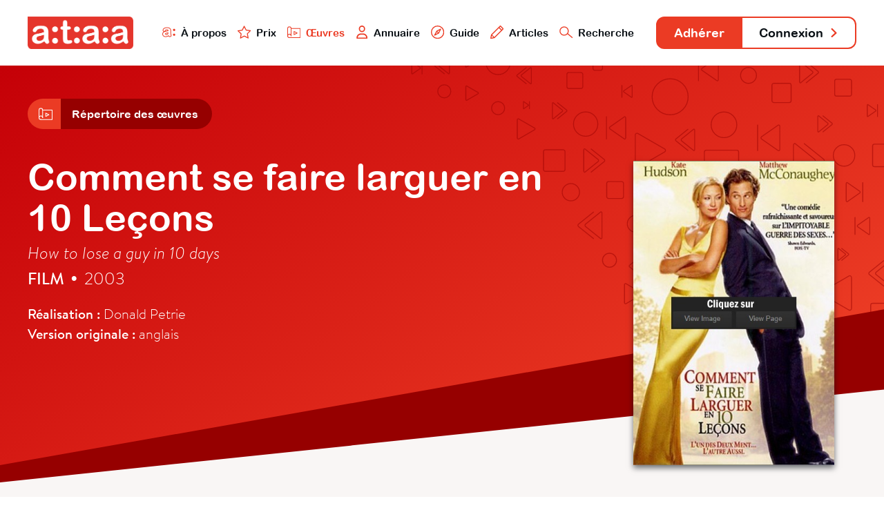

--- FILE ---
content_type: text/css
request_url: https://www.ataa.fr/css/main.css?cache_bust=1697103467857
body_size: 24531
content:
@charset "UTF-8";@font-face{font-family:ArialRounded;src:url(/fonts/ArialRounded/ArialRoundedMTBold.woff2) format("woff2"),url(/fonts/ArialRounded/ArialRoundedMTBold.woff) format("woff");font-weight:700;font-style:normal}@font-face{font-family:BrandonText;src:url(/fonts/BrandonText/brandon-text_bold.eot);src:url(/fonts/BrandonText/brandon-text_bold.eot?#iefix) format("embedded-opentype"),url(/fonts/BrandonText/brandon-text_bold.woff) format("woff"),url(/fonts/BrandonText/brandon-text_bold.ttf) format("truetype");font-weight:700;font-style:normal}@font-face{font-family:BrandonText;src:url(/fonts/BrandonText/brandon-text_bold-italic.eot);src:url(/fonts/BrandonText/brandon-text_bold-italic.eot?#iefix) format("embedded-opentype"),url(/fonts/BrandonText/brandon-text_bold-italic.woff) format("woff"),url(/fonts/BrandonText/brandon-text_bold-italic.ttf) format("truetype");font-weight:700;font-style:italic}@font-face{font-family:BrandonText;src:url(/fonts/BrandonText/brandon-text_medium.eot);src:url(/fonts/BrandonText/brandon-text_medium.eot?#iefix) format("embedded-opentype"),url(/fonts/BrandonText/brandon-text_medium.woff) format("woff"),url(/fonts/BrandonText/brandon-text_medium.ttf) format("truetype");font-weight:500;font-style:normal}@font-face{font-family:BrandonText;src:url(/fonts/BrandonText/brandon-text_medium-italic.eot);src:url(/fonts/BrandonText/brandon-text_medium-italic.eot?#iefix) format("embedded-opentype"),url(/fonts/BrandonText/brandon-text_medium-italic.woff) format("woff"),url(/fonts/BrandonText/brandon-text_medium-italic.ttf) format("truetype");font-weight:500;font-style:italic}@font-face{font-family:BrandonText;src:url(/fonts/BrandonText/brandon-text_regular.eot);src:url(/fonts/BrandonText/brandon-text_regular.eot?#iefix) format("embedded-opentype"),url(/fonts/BrandonText/brandon-text_regular.woff) format("woff"),url(/fonts/BrandonText/brandon-text_regular.ttf) format("truetype");font-weight:400;font-style:normal}@font-face{font-family:BrandonText;src:url(/fonts/BrandonText/brandon-text_regular-italic.eot);src:url(/fonts/BrandonText/brandon-text_regular-italic.eot?#iefix) format("embedded-opentype"),url(/fonts/BrandonText/brandon-text_regular-italic.woff) format("woff"),url(/fonts/BrandonText/brandon-text_regular-italic.ttf) format("truetype");font-weight:400;font-style:italic}@font-face{font-family:BrandonText;src:url(/fonts/BrandonText/brandon-text_light.eot);src:url(/fonts/BrandonText/brandon-text_light.eot?#iefix) format("embedded-opentype"),url(/fonts/BrandonText/brandon-text_light.woff) format("woff"),url(/fonts/BrandonText/brandon-text_light.ttf) format("truetype");font-weight:300;font-style:normal}@font-face{font-family:BrandonText;src:url(/fonts/BrandonText/brandon-text_light-italic.eot);src:url(/fonts/BrandonText/brandon-text_light-italic.eot?#iefix) format("embedded-opentype"),url(/fonts/BrandonText/brandon-text_light-italic.woff) format("woff"),url(/fonts/BrandonText/brandon-text_light-italic.ttf) format("truetype");font-weight:300;font-style:italic}
/*! normalize.css v7.0.0 | MIT License | github.com/necolas/normalize.css */html{line-height:1.15;-ms-text-size-adjust:100%;-webkit-text-size-adjust:100%}body{margin:0}article,aside,footer,header,nav,section{display:block}h1{font-size:2em;margin:.67em 0}figcaption,figure,main{display:block}figure{margin:1em 40px}hr{box-sizing:content-box;height:0;overflow:visible}pre{font-family:monospace,monospace;font-size:1em}a{background-color:transparent;-webkit-text-decoration-skip:objects}abbr[title]{border-bottom:none;text-decoration:underline;-webkit-text-decoration:underline dotted;text-decoration:underline dotted}b,strong{font-weight:inherit;font-weight:bolder}code,kbd,samp{font-family:monospace,monospace;font-size:1em}dfn{font-style:italic}mark{background-color:#ff0;color:#000}small{font-size:80%}sub,sup{font-size:75%;line-height:0;position:relative;vertical-align:baseline}sub{bottom:-.25em}sup{top:-.5em}audio,video{display:inline-block}audio:not([controls]){display:none;height:0}img{border-style:none}svg:not(:root){overflow:hidden}button,input,optgroup,select,textarea{font-family:sans-serif;font-size:100%;line-height:1.15;margin:0}button,input{overflow:visible}button,select{text-transform:none}[type=reset],[type=submit],button,html [type=button]{-webkit-appearance:button}[type=button]::-moz-focus-inner,[type=reset]::-moz-focus-inner,[type=submit]::-moz-focus-inner,button::-moz-focus-inner{border-style:none;padding:0}[type=button]:-moz-focusring,[type=reset]:-moz-focusring,[type=submit]:-moz-focusring,button:-moz-focusring{outline:1px dotted ButtonText}fieldset{padding:.35em .75em .625em}legend{box-sizing:border-box;color:inherit;display:table;max-width:100%;padding:0;white-space:normal}progress{display:inline-block;vertical-align:baseline}textarea{overflow:auto}[type=checkbox],[type=radio]{box-sizing:border-box;padding:0}[type=number]::-webkit-inner-spin-button,[type=number]::-webkit-outer-spin-button{height:auto}[type=search]{-webkit-appearance:textfield;outline-offset:-2px}[type=search]::-webkit-search-cancel-button,[type=search]::-webkit-search-decoration{-webkit-appearance:none}::-webkit-file-upload-button{-webkit-appearance:button;font:inherit}details,menu{display:block}summary{display:list-item}canvas{display:inline-block}[hidden],template{display:none}html{box-sizing:border-box}*,:after,:before{box-sizing:inherit}html{font-family:BrandonText,Helvetica,Arial,sans-serif;font-size:16px;line-height:1.375;font-weight:400;color:#404449;background-color:#fff}::-moz-selection{background:#fce2df;text-shadow:none}::selection{background:#fce2df;text-shadow:none}hr{display:block;height:1px;border:0;border-top:2px solid #ddd0d0;margin:3em 0;padding:0}audio,canvas,iframe,img,svg,video{vertical-align:middle}fieldset{border:0;margin:0;padding:0}textarea{resize:vertical}p{margin:0}p+p{margin-top:1rem}strong{font-weight:700}em{font-style:italic}ol,ul{padding-left:1em;margin:0}ol+p,p+ol,p+ul,ul+p{margin-top:1rem}li+li{margin-top:.5rem}a{color:#eb3b24;font-weight:700}.alpha,.beta,.delta,.epsilon,.gamma,.zeta,h1,h2,h3,h4,h5,h6{font-family:ArialRounded,Helvetica,Arial,sans-serif;margin:0;padding:0;color:#0b1116}.alpha,h1{font-size:2.25rem;line-height:1.2}.beta,h2{font-size:1.875rem;line-height:1.2}.gamma,h3{font-size:1.5rem;line-height:1.3}.delta,h4{font-size:1.25rem;line-height:1.3}.epsilon,h5{font-size:1.125rem;line-height:1.4}.zeta,h6{font-size:1rem;line-height:1.4}img{max-width:100%;vertical-align:middle}svg{width:100%;height:100%}.svg-arrow polyline,svg{-webkit-transition:all .3s ease;transition:all .3s ease}.svg-arrow polyline{stroke:#fff}a:hover .svg-arrow{-webkit-transform:translateX(.125em);transform:translateX(.125em)}.button--back:hover .svg-arrow{-webkit-transform:translateX(-.125em);transform:translateX(-.125em)}.directory__member:hover .svg-arrow,.featuredAgenda:hover .svg-arrow,.subnav__link:hover .svg-arrow{-webkit-transform:none;transform:none}.svg-check polyline,.svg-question path{stroke:#fff;-webkit-transition:all .3s ease;transition:all .3s ease}.svg-user circle,.svg-user path{stroke:#eb3b24;-webkit-transition:all .3s ease;transition:all .3s ease}.svg-pen line,.svg-pen polygon,.svg-search circle,.svg-search line{stroke:#fff;-webkit-transition:all .3s ease;transition:all .3s ease}.svg-graduation circle,.svg-graduation line,.svg-graduation polygon,.svg-graduation polyline,.svg-project path,.svg-project polygon,.svg-project polyline{stroke:#eb3b24;-webkit-transition:all .3s ease;transition:all .3s ease}.artworkHeader__content .svg-project path,.artworkHeader__content .svg-project polygon,.artworkHeader__content .svg-project polyline,.mainHeader__content .svg-project path,.mainHeader__content .svg-project polygon,.mainHeader__content .svg-project polyline{stroke:#fff}.svg-mail line,.svg-mail polyline,.svg-mail rect{stroke:#eb3b24;-webkit-transition:all .3s ease;transition:all .3s ease}.svg-download path,.svg-megaphone line,.svg-megaphone path{fill:#eb3b24;-webkit-transition:all .3s ease;transition:all .3s ease}.svg-ataa circle,.svg-book polyline,.svg-book rect,.svg-compass circle,.svg-compass line,.svg-compass polygon{stroke:#fff;-webkit-transition:all .3s ease;transition:all .3s ease}.svg-lock path{fill:#fff;-webkit-transition:all .3s ease;transition:all .3s ease}.svg-external line,.svg-external path,.svg-external polyline,.svg-star polygon{stroke:#fff;-webkit-transition:all .3s ease;transition:all .3s ease}.footer{position:relative;background-color:#fff}.footer__duo{display:-webkit-box;display:flex;-webkit-box-orient:horizontal;-webkit-box-direction:normal;flex-flow:row wrap}.footer__content{-webkit-box-flex:1;flex:1 1 auto;padding:2rem 0 2.5rem}@media screen and (min-width:48em){.footer__content{-webkit-box-flex:0;flex:0 0 auto;width:50%;border-right:2px solid #f9f6f5;padding:3rem 2rem 3.5rem 0}}@media screen and (min-width:56.25em){.footer__content{padding:3rem 4rem 3.5rem 0}}.footer__content+.footer__content{border-top:2px solid #ddd0d0}@media screen and (min-width:48em){.footer__content+.footer__content{padding:3rem 0 3.5rem 2rem;border-top:none;border-right:none}}@media screen and (min-width:56.25em){.footer__content+.footer__content{padding:3rem 0 3.5rem 4rem}}@media screen and (min-width:48em){.footer__content--primary{width:60%}}@media screen and (min-width:48em){.footer__content--secondary{width:40%}}.footer__title{font-size:1.5rem;line-height:1.3;margin-bottom:.75rem}@media screen and (min-width:64em){.footer__title{font-size:1.875rem;line-height:1.2}}.footer__title--secondary{font-family:BrandonText,Helvetica,Arial,sans-serif;font-weight:300;text-transform:uppercase;color:#eb3b24;font-size:1.5rem;line-height:1.3}@media screen and (min-width:64em){.footer__title--secondary{font-size:1.875rem;line-height:1.2}}.footer__intro{color:#0b1116}.footer__intro+*{margin-top:1.5rem}@media screen and (min-width:64em){.footer__intro{font-size:1.125rem}.footer__intro+*{margin-top:2rem}}.footer__buttons{display:-webkit-box;display:flex;-webkit-box-orient:vertical;-webkit-box-direction:normal;flex-direction:column;-webkit-box-align:start;align-items:flex-start}.footer__buttons>*+*{margin-top:.75rem}@media screen and (min-width:75em){.footer__buttons{display:-webkit-box;display:flex;-webkit-box-orient:horizontal;-webkit-box-direction:normal;flex-direction:row;-webkit-box-align:center;align-items:center}.footer__buttons>*+*{margin-top:0;margin-left:.75rem}}.siteContainer{position:relative;width:100%;max-width:calc(1200px + 4rem);margin:0 auto;padding:0 .75rem}@media screen and (min-width:37.5em){.siteContainer{padding:0 1.5rem}}@media screen and (min-width:75em){.siteContainer{padding:0 2rem}}.siteContainer--full-width-small{padding:0}@media screen and (min-width:37.5em){.siteContainer--full-width-small{padding:0 1.5rem}}@media screen and (min-width:75em){.siteContainer--full-width-small{padding:0 2rem}}.siteContainer--full-width-medium{padding:0}@media screen and (min-width:48em){.siteContainer--full-width-medium{padding:0 1.5rem}}@media screen and (min-width:75em){.siteContainer--full-width-medium{padding:0 2rem}}.siteContainer--full-width-large{padding:0}@media screen and (min-width:53.75em){.siteContainer--full-width-large{padding:0 1.5rem}}@media screen and (min-width:75em){.siteContainer--full-width-large{padding:0 2rem}}.siteContainer--full-width-extraLarge{padding:0}@media screen and (min-width:64em){.siteContainer--full-width-extraLarge{padding:0 1.5rem}}@media screen and (min-width:75em){.siteContainer--full-width-extraLarge{padding:0 2rem}}.subPage{position:relative;overflow:hidden;background:#f9f6f5}.supbPage--award{background:#0b1116;background:linear-gradient(150deg,#0b1116,#960000 40%)}.subPage__content{position:relative;padding-top:5rem;padding-bottom:5rem}@media screen and (min-width:75em){.subPage__content{padding-top:8rem}}@media screen and (min-width:112.5em){.subPage__content{padding-top:6rem}}.subPage__content--article{padding-bottom:3rem}@media screen and (min-width:48em){.subPage__content--article{padding-top:4rem;padding-bottom:4rem}}.subPage__content--blog{padding-bottom:3rem}@media screen and (min-width:48em){.subPage__content--blog{padding-bottom:4rem}}.subPage__content--resume{padding-top:2.5rem;padding-bottom:5rem}@media screen and (min-width:75em){.subPage__content--resume{padding-top:3rem}}.subPage__bgOne{position:absolute;top:0;left:0;width:100%;height:50px;-webkit-transform:skewY(-6deg);transform:skewY(-6deg);-webkit-transform-origin:bottom left;transform-origin:bottom left;background:#960000}@media screen and (min-width:75em){.subPage__bgOne{height:105px}}.subPage__bgTwo{position:absolute;top:0;left:0;width:100%;height:30px;-webkit-transform:skewY(-4deg);transform:skewY(-4deg);-webkit-transform-origin:bottom left;transform-origin:bottom left;background:#eb3b24;background:linear-gradient(150deg,#c50007,#eb3b24)}@media screen and (min-width:75em){.subPage__bgTwo{height:70px}}.subPage__bgFooter{position:absolute;bottom:0;background-image:url(/assets/svg/bannerVideo.svg);background-position:50%;width:100%;height:260px;opacity:.3}@media screen and (min-width:64em){.subPage__bgOne--article{height:240px;-webkit-transform:skewY(-5deg);transform:skewY(-5deg)}}@media screen and (min-width:64em){.subPage__bgTwo--article{height:200px;-webkit-transform:skewY(-4deg);transform:skewY(-4deg)}}.subPage__bgOne--resume{height:280px;-webkit-transform:skewY(-6deg);transform:skewY(-6deg)}@media screen and (min-width:48em){.subPage__bgOne--resume{height:380px}}.subPage__bgTwo--resume{height:260px;-webkit-transform:skewY(-8deg);transform:skewY(-8deg)}@media screen and (min-width:48em){.subPage__bgTwo--resume{height:360px}}.subPage__bgOne--footer,.subPage__bgTwo--footer{top:inherit;bottom:0;-webkit-transform-origin:top right;transform-origin:top right}.subPage__title{font-size:1.875rem;line-height:1.2;margin-top:1.5rem;color:#0b1116}.subPage__subtitle+.subPage__title{margin-top:0}@media screen and (min-width:30em){.subPage__title{font-size:2.25rem;margin-top:2rem}}@media screen and (min-width:37.5em){.subPage__title{font-size:2.625rem}}@media screen and (min-width:48em){.subPage__title{font-size:3rem}}@media screen and (min-width:64em){.subPage__title{margin-top:2.5rem}}.subPage__title--main{margin-top:0;color:#eb3b24;font-family:BrandonText,Helvetica,Arial,sans-serif;font-weight:300;text-transform:uppercase;text-align:center}@media screen and (min-width:64em){.subPage__title--main{font-size:3.375rem;line-height:1.1}}.subPage__title--light{color:#fff}.subPage__subtitle{font-size:1.125rem;line-height:1.3;margin-top:1.5rem;color:#eb3b24;font-family:BrandonText,Helvetica,Arial,sans-serif;font-weight:300;text-transform:uppercase}@media screen and (min-width:30em){.subPage__subtitle{font-size:1.25rem;margin-top:2rem}}@media screen and (min-width:37.5em){.subPage__subtitle{font-size:1.5rem}}@media screen and (min-width:48em){.subPage__subtitle{font-size:1.875rem;line-height:1.2}}@media screen and (min-width:64em){.subPage__subtitle{margin-top:2.5rem}}.subPage__intro{font-size:1.125rem;margin-top:.75rem;color:#7f848a;font-weight:300}.subPage__intro a{font-weight:500}.subPage__intro strong{font-weight:500;color:#0b1116}@media screen and (min-width:30em){.subPage__intro{font-size:1.25rem}}@media screen and (min-width:48em){.subPage__intro{font-size:1.5rem;margin-top:1.25rem}}.subPage__intro--main{text-align:center;font-size:1rem;margin-top:.5rem;color:#404449;font-weight:400}@media screen and (min-width:30em){.subPage__intro--main{font-size:1.125rem}}@media screen and (min-width:37.5em){.subPage__intro--main{font-size:1.25rem}}@media screen and (min-width:48em){.subPage__intro--main{font-size:1.5rem;margin-top:.75rem}}.button{display:-webkit-inline-box;display:inline-flex;-webkit-box-orient:horizontal;-webkit-box-direction:normal;flex-direction:row;-webkit-box-pack:center;justify-content:center;-webkit-box-align:center;align-items:center;font-size:.875rem;font-family:ArialRounded,Helvetica,Arial,sans-serif;color:#fff;line-height:1.3;padding:.75em 1em .75em 1.25em;border-radius:6px;border:2px solid #eb3b24;background-color:#eb3b24;-webkit-transition:all .3s ease;transition:all .3s ease;text-decoration:none;cursor:pointer}.button .svg-arrow{width:.75em;height:.75em;margin-left:.5em}.button .svg-arrow .svg-arrow polyline{stroke:#fff}.button:hover{background-color:#fff;color:#eb3b24}.button:hover .svg-arrow polyline{stroke:#eb3b24}@media screen and (min-width:48em){.button{font-size:1rem}}@media screen and (min-width:75em){.button{font-size:1.125rem;border-radius:12px;padding:.75em 1.25em .75em 1.5em}}.button--alone{padding:.75em 1em}@media screen and (min-width:75em){.button--alone{padding:.75em 1.25em}}.button--back{padding:.75em 1.25em .75em 1em;text-align:right}.button--back .svg-arrow{margin-left:0;margin-right:.5em}.button--transparent:hover{background-color:transparent}.button--confirmation{padding:.75em 1em;border:2px solid #12d081;background-color:#12d081}.button--confirmation:hover{color:#12d081}.button--confirmation:hover .svg-arrow polyline{stroke:#12d081}@media screen and (min-width:75em){.button--confirmation{padding:.75em 1.25em}}.button--reverse{color:#0b1116;background-color:transparent;border-color:#eb3b24}.button--reverse .svg-arrow polyline{stroke:#eb3b24}.button--inactive{color:#0b1116;background-color:transparent;border-color:#f9f6f5}.button--inactive:hover{color:#0b1116}.button--inactive .svg-arrow polyline{stroke:#eb3b24}.button--light{color:#0b1116;background-color:#fff;border-color:#fff}.button--light .svg-arrow polyline{stroke:#eb3b24}.button--light-reverse{color:#fff;background-color:transparent;border-color:#fff}.button--light-reverse:hover .svg-arrow polyline{stroke:#eb3b24}.button--light-media{color:#fff;background-color:transparent;border-color:#eb3b24}.button--light-media:hover{border-color:#fff}.button--light-media:hover .svg-arrow polyline{stroke:#eb3b24}.blog-article--sidebar aside form{display:-webkit-box;display:flex;-webkit-box-orient:horizontal;-webkit-box-direction:normal;flex-direction:row}.blog-article--sidebar aside form input{width:100%;border-radius:5px 0 0 5px;border-right:none}.blog-article--sidebar aside form input:focus{outline:none}.blog-article--sidebar aside form button{width:20%;border:none;background-color:#c50007;border-radius:0 5px 5px 0;-webkit-transition:.5s;transition:.5s;min-width:30px;max-width:100px}@media screen and (min-width:64em){.blog-article--sidebar aside form button{width:20%}}.blog-article--sidebar aside form button:hover{background-color:#960000}.blog-article--sidebar aside form button img{width:18px}.switch{display:-webkit-inline-box;display:inline-flex;-webkit-box-orient:horizontal;-webkit-box-direction:normal;flex-direction:row;-webkit-box-pack:center;justify-content:center;-webkit-box-align:center;align-items:center;font-size:.875rem;font-family:ArialRounded,Helvetica,Arial,sans-serif;color:#0b1116;line-height:1.3;padding:.75em 1em;border-radius:6px 0 0 6px;border:2px solid #12d081;border-right:none;background-color:background-color;text-decoration:none;cursor:pointer;-webkit-transition:all .3s ease;transition:all .3s ease}.switch:hover{background-color:transparent;color:#12d081}@media screen and (min-width:48em){.switch{font-size:1rem}}@media screen and (min-width:75em){.switch{border-radius:12px 0 0 12px;padding:.75em 1.25em}}.switch--right{border-radius:0 6px 6px 0;border-right:2px solid #12d081}@media screen and (min-width:75em){.switch--right{border-radius:0 12px 12px 0}}.switch--active,.switch--active:hover{background-color:#12d081;color:#fff}.subnav{position:relative;z-index:4}.subnav__link{display:-webkit-inline-box;display:inline-flex;-webkit-box-pack:center;justify-content:center;font-size:.75rem;text-decoration:none;overflow:hidden;border-radius:24px;color:#fff;fill:#fff}@media screen and (min-width:30em){.subnav__link{font-size:.875rem}}@media screen and (min-width:64em){.subnav__link{font-size:1rem}}.subnav__icon{display:-webkit-inline-box;display:inline-flex;-webkit-box-pack:center;justify-content:center;-webkit-box-align:center;align-items:center;padding:0 .5rem 0 .75rem;background-color:#eb3b24;font-family:ArialRounded,Helvetica,Arial,sans-serif;font-weight:700;line-height:1.3;color:#fff;text-decoration:none;-webkit-transition:all .3s ease;transition:all .3s ease}.subnav__icon svg{width:1.25em;height:1.25em}@media screen and (min-width:64em){.subnav__icon{padding:0 .75rem 0 1rem}}a.subnav__link:hover .subnav__icon--alone{background-color:#fff;color:#eb3b24}a.subnav__link:hover .subnav__icon--alone circle,a.subnav__link:hover .subnav__icon--alone line,a.subnav__link:hover .subnav__icon--alone path,a.subnav__link:hover .subnav__icon--alone polygon,a.subnav__link:hover .subnav__icon--alone polyline,a.subnav__link:hover .subnav__icon--alone rect{stroke:#eb3b24}.subnav__icon--text{padding:0 .75rem;background-color:#960000}.subnav__icon--text svg{width:1.25em;height:1.25em;margin-right:.5rem}.subnav__icon--text:hover{background-color:#fff;color:#eb3b24}.subnav__icon--text:hover circle,.subnav__icon--text:hover line,.subnav__icon--text:hover path,.subnav__icon--text:hover polygon,.subnav__icon--text:hover polyline,.subnav__icon--text:hover rect{stroke:#eb3b24}@media screen and (min-width:64em){.subnav__icon--text{padding:0 1rem}}.subnav__title{display:-webkit-inline-box;display:inline-flex;-webkit-box-pack:center;justify-content:center;-webkit-box-align:center;align-items:center;padding:.5rem 1rem .5rem .75rem;color:#fff;font-family:ArialRounded,Helvetica,Arial,sans-serif;font-weight:700;line-height:1.3;text-decoration:none;background-color:#960000;-webkit-transition:all .3s ease;transition:all .3s ease}@media screen and (min-width:37.5em){.subnav__title{padding:.5rem 1rem .5rem .75rem}}@media screen and (min-width:64em){.subnav__title{padding:.75rem 1.25rem .75rem 1rem}}.subnav__title--secondary{background-color:#eb3b24}.subnav__title--secondary:hover{color:#eb3b24;background-color:#fff}.cta{display:-webkit-box;display:flex;-webkit-box-orient:vertical;-webkit-box-direction:normal;flex-direction:column;-webkit-box-align:center;align-items:center;padding:3rem 0}@media screen and (min-width:37.5em){.cta{padding:4rem 0}}@media screen and (min-width:56.25em){.cta{-webkit-box-orient:horizontal;-webkit-box-direction:normal;flex-direction:row}}@media screen and (min-width:64em){.cta{padding:5rem 0}}.cta__intro{text-align:center;-webkit-box-flex:1;flex:1 1 auto;width:100%}@media screen and (min-width:56.25em){.cta__intro{width:1%;margin-right:4rem;text-align:left}}.cta__title{color:#eb3b24;font-size:1.25rem;line-height:1.3;margin-bottom:.5rem}@media screen and (min-width:37.5em){.cta__title{font-size:1.5rem}}@media screen and (min-width:64em){.cta__title{font-size:1.875rem;line-height:1.2}}.cta__description{font-size:1.125rem;margin:0 auto}.cta__description strong{color:#0b1116}@media screen and (min-width:37.5em){.cta__description{font-size:1.25rem}}@media screen and (min-width:64em){.cta__description{font-size:1.5rem}}.cta__link{-webkit-box-flex:1;flex:1 1 auto;display:-webkit-box;display:flex;-webkit-box-orient:horizontal;-webkit-box-direction:normal;flex-direction:row;-webkit-box-pack:center;justify-content:center;-webkit-box-align:center;align-items:center;margin-top:1.5rem}@media screen and (min-width:37.5em){.cta__link{margin-top:2rem}.cta__link a{font-size:1.125rem}}@media screen and (min-width:56.25em){.cta__link{-webkit-box-flex:0;flex:0 0 auto;width:auto;margin-top:0}}@media screen and (min-width:75em){.cta__link{width:30%}}.listing{max-width:860px;margin:0 auto}.listing__list{margin:2rem 0 3rem}@media screen and (min-width:37.5em){.listing__list{margin-top:2.5rem}}@media screen and (min-width:48em){.listing__list{margin-top:3rem}}.listing__item{display:-webkit-box;display:flex;-webkit-box-orient:vertical;-webkit-box-direction:normal;flex-direction:column;padding:1rem 1rem 1.5rem;background-color:#fff;border-radius:12px 12px 12px 12px}.listing__item+.listing__item{margin-top:.5rem}@media screen and (min-width:30em){.listing__item{-webkit-box-orient:horizontal;-webkit-box-direction:normal;flex-direction:row;-webkit-box-align:start;align-items:flex-start;padding:1.5rem 1rem}}@media screen and (min-width:48em){.listing__item{padding:2rem 1.5rem}}@media screen and (min-width:64em){.listing__item{padding:2rem}}@media screen and (min-width:30em){.listing__item--center{-webkit-box-align:center;align-items:center}}.listing__icon{-webkit-box-flex:0;flex:0 0 auto;display:-webkit-box;display:flex;width:2rem;height:2rem;-webkit-box-align:center;align-items:center;margin-right:.75rem;font-family:BrandonText,Helvetica,Arial,sans-serif;font-weight:300;font-size:1.25rem;color:#eb3b24}.listing__icon svg{width:1.25em;height:1.25em}.listing__icon svg line,.listing__icon svg path,.listing__icon svg polygon,.listing__icon svg polyline{stroke:#eb3b24}@media screen and (min-width:30em){.listing__icon{-webkit-box-pack:center;justify-content:center;text-align:center;width:2.5rem;height:2.5rem;font-size:1.5rem;margin-right:1rem}}@media screen and (min-width:48em){.listing__icon{width:3rem;height:3rem;font-size:1.75rem;margin-right:1.5rem}}@media screen and (min-width:64em){.listing__icon{font-size:2rem;margin-right:2rem}}.listing__icon--check svg line,.listing__icon--check svg path,.listing__icon--check svg polygon,.listing__icon--check svg polyline{stroke:#12d081}.listing__content{margin-top:.75rem}@media screen and (min-width:30em){.listing__content{margin-top:0}}.listing__title{margin-bottom:.5rem;font-size:1.125rem;line-height:1.3}@media screen and (min-width:30em){.listing__title{font-size:1.25rem}}@media screen and (min-width:48em){.listing__title{font-size:1.5rem}}.listing__description{font-size:1rem;color:#404449}.listing__description strong{color:#0b1116}@media screen and (min-width:48em){.listing__description{font-size:1.125rem}}.listing__description--light{color:#7f848a}.listing__description--light strong{color:#0b1116}.share{display:-webkit-box;display:flex;-webkit-box-orient:vertical;-webkit-box-direction:normal;flex-direction:column;-webkit-box-pack:center;justify-content:center;-webkit-box-align:center;align-items:center;margin-top:1.5rem;font-size:.875rem}.articleFooter .share{margin-top:0}@media screen and (min-width:30em){.share{-webkit-box-orient:horizontal;-webkit-box-direction:normal;flex-direction:row}}@media screen and (min-width:48em){.share{font-size:1rem}}.share__link{display:-webkit-inline-box;display:inline-flex;-webkit-box-align:center;align-items:center;text-decoration:none;font-family:ArialRounded,Helvetica,Arial,sans-serif;font-weight:700}.share__link:hover{text-decoration:underline}.share__link svg{width:1.25em;height:1.25em;margin-right:.5em}.share__link svg path{fill:#eb3b24}.share__link+.share__link{margin-top:.75rem}@media screen and (min-width:30em){.share__link+.share__link{margin-top:0;margin-left:1.5rem}}input,textarea{width:100%;padding:.75rem 1rem;font-family:BrandonText,Helvetica,Arial,sans-serif;font-weight:400;font-size:1rem;line-height:1.375;border:2px solid #ddd0d0;border-radius:6px;color:#0b1116;background-color:#fff;-webkit-appearance:none;-moz-appearance:none;appearance:none}input::-webkit-input-placeholder,textarea::-webkit-input-placeholder{font-size:1rem;line-height:1.375;color:#7f848a}input::-moz-placeholder,textarea::-moz-placeholder{font-size:1rem;line-height:1.375;color:#7f848a}input:-ms-input-placeholder,textarea:-ms-input-placeholder{font-size:1rem;line-height:1.375;color:#7f848a}input::-ms-input-placeholder,textarea::-ms-input-placeholder{font-size:1rem;line-height:1.375;color:#7f848a}input::placeholder,textarea::placeholder{font-size:1rem;line-height:1.375;color:#7f848a}input[type=checkbox]{position:relative;width:1.25rem;height:1.25rem}input[type=checkbox]:checked{background-color:#12d081;border-color:#12d081}input[type=checkbox]:checked:before{content:"";position:absolute;top:2px;right:2px;bottom:2px;left:2px;background-image:url(/assets/svg/checkbox.svg);background-size:contain;background-position:50%;background-repeat:no-repeat}.input--search{padding-left:2.5rem;background-image:url(/assets/svg/input-search.svg);background-repeat:no-repeat;background-size:1.5em 1.5em;background-position:.5rem}@media screen and (min-width:37.5em){.input--search{margin-left:.5rem}}.input--active{border-color:#12d081}select{width:100%;color:#0b1116;font-family:BrandonText,Helvetica,Arial,sans-serif;font-weight:400;font-size:1rem;line-height:1.375;padding:.75rem 2rem .75rem .75rem;background-image:url(/assets/svg/input-arrow.svg);background-repeat:no-repeat;background-size:1em 1em;background-position:right .5rem center;background-color:#fff;border-radius:6px;border:2px solid #ddd0d0;-webkit-appearance:none;-moz-appearance:none;appearance:none}select::-ms-expand{display:none}select:hover{cursor:pointer}.select--active{border-color:#12d081}button:hover{cursor:pointer}.form{position:relative;max-width:680px;margin:0 auto}@media screen and (min-width:64em){.form{max-width:100%;display:-webkit-box;display:flex;margin-top:4rem}}@media screen and (min-width:75em){.form{margin:4rem auto 2rem}}.form__login{position:relative;max-width:680px;margin:0 auto}@media screen and (min-width:64em){.form__login{margin-top:3rem}}.form__aside{margin:2rem auto 0;max-width:100%}@media screen and (min-width:48em){.form__aside{margin-top:3rem}}@media screen and (min-width:64em){.form__aside{-webkit-box-flex:0;flex:0 0 auto;width:calc(40% - 3rem);margin-top:0;margin-right:3rem;-webkit-box-ordinal-group:2;order:1}}@media screen and (min-width:75em){.form__aside{width:calc(35% - 3rem)}}.form__main{margin-top:3rem}@media screen and (min-width:30em){.form__main{margin-top:4rem;margin-bottom:1rem}}@media screen and (min-width:64em){.form__main{-webkit-box-flex:1;flex:1 1 auto;width:60%;margin-top:0;-webkit-box-ordinal-group:3;order:2}}@media screen and (min-width:75em){.form__main{width:65%}}.form__main--top{margin-top:2rem;margin-bottom:3rem}@media screen and (min-width:30em){.form__main--top{margin-top:3rem}}@media screen and (min-width:64em){.form__main--top{margin-top:0;margin-bottom:1rem}}.form__switch{margin-bottom:1.5rem}@media screen and (min-width:30em){.form__switch{margin-bottom:2rem}}.form__switchContainer{display:-webkit-inline-box;display:inline-flex}.form__tab{padding:.5rem .75rem;font-family:ArialRounded,Helvetica,Arial,sans-serif;font-weight:700;font-size:.75rem;text-decoration:none;color:#0b1116;background-color:transparent;border:2px solid #eb3b24;border-radius:6px 0 0 6px;-webkit-transition:all .3s ease;transition:all .3s ease}.form__tab:hover{color:#fff;background-color:#eb3b24}.form__tab+.form__tab{border-left:none;border-radius:0 6px 6px 0}@media screen and (min-width:25.625em){.form__tab{font-size:.875rem;padding:.75rem 1rem}}@media screen and (min-width:48em){.form__tab{font-size:1rem}}@media screen and (min-width:75em){.form__tab{border-radius:12px 0 0 12px}.form__tab+.form__tab{border-radius:0 12px 12px 0}}.form__tab--is-active{color:#fff;background-color:#eb3b24}.form__content{display:none}.form__content--is-active{display:inherit}.form__title{font-size:1.5rem;line-height:1.3;color:#0b1116}@media screen and (min-width:30em){.form__title{font-size:1.875rem;line-height:1.2}}@media screen and (min-width:48em){.form__title{font-size:2.25rem}}.form__intro{margin-top:.5rem;font-size:1.125rem;color:#404449;font-weight:300}.form__intro a{font-weight:500}.form__intro strong{color:#0b1116;font-weight:500}@media screen and (min-width:48em){.form__intro{font-size:1.25rem}}.form__group{margin-top:1.5rem}.form__group .form__checkbox+.form__duo,.form__group .form__checkbox+.form__options,.form__group .form__checkbox+input,.form__group .form__checkbox+textarea,.form__group .form__duo+.form__duo,.form__group .form__duo+.form__options,.form__group .form__duo+input,.form__group .form__duo+textarea,.form__group .form__dup+.form__checkbox,.form__group .form__options+.form__checkbox,.form__group .form__options+.form__duo,.form__group .form__options+.form__options,.form__group .form__options+input,.form__group .form__options+textarea,.form__group input+.form__checkbox,.form__group input+.form__duo,.form__group input+.form__options,.form__group input+input,.form__group input+textarea,.form__group text-area+.form__checkbox,.form__group text-area+.form__duo,.form__group text-area+.form__options,.form__group textarea+input,.form__group textarea+textarea{margin-top:.5rem}.form__group input[type=hidden]+.form__options{margin-top:0}@media screen and (min-width:48em){.form__group{margin-top:2rem}.form__group .form__checkbox+.form__duo,.form__group .form__checkbox+.form__options,.form__group .form__checkbox+input,.form__group .form__checkbox+textarea,.form__group .form__duo+.form__duo,.form__group .form__duo+.form__options,.form__group .form__duo+input,.form__group .form__duo+textarea,.form__group .form__dup+.form__checkbox,.form__group .form__options+.form__checkbox,.form__group .form__options+.form__duo,.form__group .form__options+.form__options,.form__group .form__options+input,.form__group .form__options+textarea,.form__group input+.form__checkbox,.form__group input+.form__duo,.form__group input+.form__options,.form__group input+input,.form__group input+textarea,.form__group text-area+.form__checkbox,.form__group text-area+.form__duo,.form__group text-area+.form__options,.form__group textarea+input,.form__group textarea+textarea{margin-top:1rem}}.form__group--first{margin-top:0}.form__subtitle{font-family:BrandonText,Helvetica,Arial,sans-serif;font-weight:300;color:#eb3b24;text-transform:uppercase;font-size:1.125rem;margin-bottom:.5rem}@media screen and (min-width:48em){.form__subtitle{font-size:1.25rem}}.form__subtitle--alone{font-family:ArialRounded,Helvetica,Arial,sans-serif;font-weight:700;text-transform:none;color:#eb3b24}@media screen and (min-width:48em){.form__duo{display:-webkit-box;display:flex;-webkit-box-orient:horizontal;-webkit-box-direction:normal;flex-flow:row wrap;margin:0 -.5rem}.form__duo>*{-webkit-box-flex:0;flex:0 0 auto;width:calc(50% - 1rem);margin:0 .5rem}.form__duo input+input{margin-top:0}}@media screen and (min-width:30em){.form__options{display:-webkit-box;display:flex;-webkit-box-orient:horizontal;-webkit-box-direction:normal;flex-flow:row wrap;margin:-.25rem}.form__options>*{width:calc(50% - .5rem);margin:.25rem}}@media screen and (min-width:48em){.form__options>*{width:calc(33.3333% - .5rem)}}@media screen and (min-width:64em){.form__options>*{width:calc(50% - .5rem)}}@media screen and (min-width:75em){.form__options>*{width:calc(33.3333% - .5rem)}}.form__checkbox{display:-webkit-box;display:flex;-webkit-box-align:center;align-items:center}.form__checkbox input{-webkit-box-flex:0;flex:0 0 auto;width:1.25rem;height:1.25rem;margin-right:.5rem}.form__checkbox label{color:#404449;-webkit-box-flex:1;flex:1 1 auto;width:auto}.form__checkbox+.form__checkbox{margin-top:.25rem}.form__renew,.form__validation{margin-top:1.5rem}.form__renew{text-align:center}@media screen and (min-width:64em){.form__renew{text-align:left}}.form__note{font-size:.875rem;margin-top:.75rem;color:#7f848a}.form__note strong{color:#0b1116}@media screen and (min-width:48em){.form__note{font-size:1rem}}.form__error{background-color:#eb3b24;margin-top:.5rem;margin-bottom:1rem;padding:.5rem 1rem;color:#fff;border-radius:6px}.form__error p+p{margin-top:.25rem}.form__success{margin-top:2rem;padding:2rem;background-color:#12d081;color:#fff;border-radius:0 24px 24px 24px}.form__success h3{color:#fff;margin-bottom:.5rem}.form__success a{color:#fff}.siteNav{position:relative;background-color:#fff;z-index:1000}.siteNav__content{display:-webkit-box;display:flex;-webkit-box-orient:vertical;-webkit-box-direction:normal;flex-flow:column;-webkit-box-pack:start;justify-content:flex-start;-webkit-box-align:start;align-items:flex-start;position:relative;padding:.75rem 0 0}@media screen and (min-width:37.5em){.siteNav__content{padding-top:1rem}}@media screen and (min-width:53.75em){.siteNav__content{margin-left:-1.5rem;margin-right:-1.5rem}}@media screen and (min-width:58.75em){.siteNav__content{-webkit-box-orient:horizontal;-webkit-box-direction:normal;flex-flow:row;-webkit-box-pack:justify;justify-content:space-between;-webkit-box-align:center;align-items:center;padding:1.5rem 0;margin-left:0;margin-right:0}}.siteNav-brand{font-size:1rem;line-height:1;margin:0 .75rem}@media screen and (min-width:37.5em){.siteNav-brand{margin-left:1.5rem}}@media screen and (min-width:58.75em){.siteNav-brand{margin-left:0}}.siteNav-brand__link{display:block;width:100px;-webkit-transition:all .3s ease;transition:all .3s ease;border:none}@media screen and (min-width:30em){.siteNav-brand__link{width:120px}}@media screen and (min-width:64em){.siteNav-brand__link{width:130px}}@media screen and (min-width:68.75em){.siteNav-brand__link{width:153px}}.siteNav-primary{position:relative;width:100%;-webkit-box-flex:1;flex:1 1 auto;display:-webkit-box;display:flex;-webkit-box-orient:horizontal;-webkit-box-direction:normal;flex-flow:row;-webkit-box-pack:center;justify-content:center;-webkit-box-align:center;align-items:center;list-style:none;margin:.75rem 0 0;padding:0;font-family:ArialRounded,Helvetica,Arial,sans-serif;background-color:hsla(0,0%,100%,.95);border-top:1px solid #ddd0d0}@media screen and (min-width:37.5em){.siteNav-primary{padding:0 1.5rem;margin-top:1rem}}@media screen and (min-width:58.75em){.siteNav-primary{-webkit-box-pack:end;justify-content:flex-end;width:1%;padding:0;margin-right:1.5rem;margin-top:0;border-top:none}}@media screen and (min-width:68.75em){.siteNav-primary{margin-right:2rem}}.siteNav-primary__item,.siteNav-primary__items{-webkit-box-flex:1;flex:1 1 auto;width:auto;margin:0;text-align:center}@media screen and (min-width:60em){.siteNav-primary__item,.siteNav-primary__items{-webkit-box-flex:0;flex:0 0 auto;width:auto}.siteNav-primary__item+.siteNav-primary__item,.siteNav-primary__item+.siteNav-primary__items,.siteNav-primary__items+.siteNav-primary__item,.siteNav-primary__items+.siteNav-primary__items{margin-left:.4rem}}@media screen and (min-width:70em){.siteNav-primary__item+.siteNav-primary__item,.siteNav-primary__item+.siteNav-primary__items,.siteNav-primary__items+.siteNav-primary__item,.siteNav-primary__items+.siteNav-primary__items{margin-left:.6rem}}@media screen and (min-width:80em){.siteNav-primary__item+.siteNav-primary__item,.siteNav-primary__item+.siteNav-primary__items,.siteNav-primary__items+.siteNav-primary__item,.siteNav-primary__items+.siteNav-primary__items{margin-left:1rem}}.siteNav-primary__items{position:relative}.siteNav-primary__items:hover .siteNav-primary__sub{visibility:visible;opacity:1}.siteNav-primary__items .siteNav-primary__sub{position:absolute;width:100%;padding:1em .5em;background-color:#fff;border-radius:4px;box-shadow:2px 2px 5px #0b1116;-webkit-transition:.3s ease-in;transition:.3s ease-in;visibility:hidden;opacity:0}.siteNav-primary__items .siteNav-primary__sub li{list-style:none}.siteNav-primary__items .siteNav-primary__sub li a{display:-webkit-box;display:flex;-webkit-box-orient:horizontal;-webkit-box-direction:normal;flex-direction:row;text-decoration:none;color:#000;-webkit-transition:.3s ease-in;transition:.3s ease-in}.siteNav-primary__items .siteNav-primary__sub li a:hover{color:#eb3b24}.siteNav-primary__link{display:-webkit-box;display:flex;-webkit-box-orient:vertical;-webkit-box-direction:normal;flex-direction:column;-webkit-box-pack:center;justify-content:center;-webkit-box-align:center;align-items:center;text-decoration:none;color:#0b1116;font-size:.6875rem;font-weight:700;padding:.5rem 0 .3125rem;-webkit-transition:all .3s ease;transition:all .3s ease}.siteNav-primary__link:hover{color:#eb3b24}@media screen and (min-width:30em){.siteNav-primary__link{font-size:.75rem;padding:.75rem 0 .5rem}}@media screen and (min-width:37.5em){.siteNav-primary__link{font-size:.875rem}}@media screen and (min-width:48em){.siteNav-primary__link{font-size:1rem;-webkit-box-orient:horizontal;-webkit-box-direction:normal;flex-flow:row;padding:1rem 0}}@media screen and (min-width:58.75em){.siteNav-primary__link{font-size:.75rem;padding:0}}@media screen and (min-width:64em){.siteNav-primary__link{font-size:.8125rem}}@media screen and (min-width:68.75em){.siteNav-primary__link{font-size:.875rem}}@media screen and (min-width:80em){.siteNav-primary__link{font-size:.9375rem}}.siteNav-primary__link--is-active{color:#eb3b24}.siteNav-primary__sublink{font-size:.6875rem}.siteNav-primary__sublink img{max-width:20px;margin-left:0}@media screen and (min-width:30em){.siteNav-primary__sublink{font-size:.75rem}}@media screen and (min-width:37.5em){.siteNav-primary__sublink{font-size:.875rem}}@media screen and (min-width:48em){.siteNav-primary__sublink{font-size:1rem}}@media screen and (min-width:58.75em){.siteNav-primary__sublink{font-size:.75rem}}@media screen and (min-width:64em){.siteNav-primary__sublink{font-size:.8125rem}}@media screen and (min-width:68.75em){.siteNav-primary__sublink{font-size:.875rem}}@media screen and (min-width:80em){.siteNav-primary__sublink{font-size:.9375rem}}.siteNav-primary__icon{display:block;width:2em;height:2em;margin:0 .3rem}@media screen and (min-width:37.5em){.siteNav-primary__icon{width:1.5em;height:1.5em;margin:0 .5rem 0 0}}@media screen and (min-width:58.75em){.siteNav-primary__icon{width:1.25em;height:1.25em;margin:-2px .5rem 0 0}}.siteNav-secondary{position:absolute;display:-webkit-inline-box;display:inline-flex;-webkit-box-orient:horizontal;-webkit-box-direction:normal;flex-flow:row;right:0;top:.75rem;padding:0;margin:0 .75rem 0 0;list-style:none;font-family:ArialRounded,Helvetica,Arial,sans-serif;font-weight:700;font-size:.75rem;line-height:2.25}@media screen and (min-width:30em){.siteNav-secondary{font-size:.875rem;top:calc(.75rem + 1px)}}@media screen and (min-width:37.5em){.siteNav-secondary{margin-right:1.5rem;top:calc(1rem + 1px)}}@media screen and (min-width:58.75em){.siteNav-secondary{position:relative;top:inherit;right:inherit;margin-right:0}}@media screen and (min-width:64em){.siteNav-secondary{font-size:1rem}}@media screen and (min-width:80em){.siteNav-secondary{font-size:1.125rem;line-height:2.4}}.siteNav-secondary__item{margin:0;text-align:center}.siteNav-secondary__link{display:-webkit-box;display:flex;-webkit-box-orient:horizontal;-webkit-box-direction:normal;flex-direction:row;-webkit-box-pack:center;justify-content:center;-webkit-box-align:center;align-items:center;padding:0 .5rem;text-decoration:none;color:#0b1116;border:2px solid #eb3b24;-webkit-transition:all .3s ease;transition:all .3s ease}@media screen and (min-width:23.75em){.siteNav-secondary__link{padding:0 .75rem}}@media screen and (min-width:30em){.siteNav-secondary__link{padding:0 1rem}}@media screen and (min-width:64em){.siteNav-secondary__link{padding:0 1.125rem}}@media screen and (min-width:80em){.siteNav-secondary__link{padding:0 1.5rem}}.siteNav-secondary__link--subscribe{border-radius:6px 0 0 6px;background-color:#eb3b24;color:#fff}.siteNav-secondary__link--subscribe:hover{background-color:#fff;color:#eb3b24}@media screen and (min-width:80em){.siteNav-secondary__link--subscribe{border-radius:12px 0 0 12px}}.siteNav-secondary__link--login{border-radius:0 6px 6px 0;border-left:none}.siteNav-secondary__link--login .svg-arrow{width:.75em;height:.75em;margin-left:.25em}.siteNav-secondary__link--login .svg-arrow polyline{stroke:#eb3b24}.siteNav-secondary__link--login:hover{color:#eb3b24}@media screen and (min-width:23.75em){.siteNav-secondary__link--login .svg-arrow{margin-left:.5em}}@media screen and (min-width:80em){.siteNav-secondary__link--login{border-radius:0 12px 12px 0}}.siteNav-secondary__link--account{border-radius:6px}.siteNav-secondary__link--account .svg-arrow{width:.75em;height:.75em;margin-left:.25em}.siteNav-secondary__link--account .svg-arrow polyline{stroke:#eb3b24}.siteNav-secondary__link--account:hover{color:#eb3b24}@media screen and (min-width:23.75em){.siteNav-secondary__link--account .svg-arrow{margin-left:.5em}}@media screen and (min-width:80em){.siteNav-secondary__link--account{border-radius:12px}}.siteFooter{position:relative;background:#960000;background:linear-gradient(150deg,#c50007,#eb3b24);padding-bottom:2rem;z-index:1000}@media screen and (min-width:37.5em){.siteFooter{padding-top:2rem;padding-bottom:3rem}}@media screen and (min-width:64em){.siteFooter{padding-top:3rem;padding-bottom:4rem}}@media screen and (min-width:75em){.siteFooter{padding-top:4rem}}.siteFooter-social{font-family:ArialRounded,Helvetica,Arial,sans-serif;list-style:none;margin:0;padding:0}@media screen and (min-width:37.5em){.siteFooter-social{display:-webkit-box;display:flex;-webkit-box-orient:horizontal;-webkit-box-direction:normal;flex-direction:row;-webkit-box-pack:center;justify-content:center;-webkit-box-align:center;align-items:center;border:2px solid #fff;border-radius:12px}}@media screen and (min-width:64em){.siteFooter-social{display:block;position:absolute;width:200px;top:0;left:1.5rem;margin:0;z-index:1001}}@media screen and (min-width:75em){.siteFooter-social{width:220px;left:2rem}}.siteFooter-social__item{position:relative;margin:0;padding:0;border-bottom:2px solid #fff}.siteFooter-social__item a{display:block;padding:.75rem 1rem;color:#fff;text-decoration:none}.siteFooter-social__item img{width:1em;height:1em;margin-top:-2px;margin-right:.5rem}.siteFooter-social__item .svg-arrow{position:absolute;right:.75rem;top:50%;width:1em;height:1em;margin-top:-.5em}@media screen and (min-width:37.5em){.siteFooter-social__item{-webkit-box-flex:1;flex:1 1 auto;width:33%;border-bottom:none}.siteFooter-social__item .svg-arrow{right:.75rem;width:.8em;height:.8em}.siteFooter-social__item+.siteFooter-social__item{border-left:2px solid #fff}}@media screen and (min-width:48em){.siteFooter-social__item{font-size:1.125rem}.siteFooter-social__item img{margin-right:.75rem}}@media screen and (min-width:64em){.siteFooter-social__item{width:auto}.siteFooter-social__item+.siteFooter-social__item{border-left:none;border-top:2px solid #fff}}@media screen and (min-width:37.5em){.siteFooter-nav{display:-webkit-box;display:flex;-webkit-box-orient:horizontal;-webkit-box-direction:normal;flex-flow:row wrap;-webkit-box-pack:start;justify-content:flex-start;-webkit-box-align:start;align-items:flex-start}}@media screen and (min-width:64em){.siteFooter-nav{margin-left:30%;margin-right:1.5rem;-webkit-box-orient:horizontal;-webkit-box-direction:normal;flex-flow:row;-webkit-box-pack:end;justify-content:flex-end}}@media screen and (min-width:75em){.siteFooter-nav{margin-right:0}}.siteFooter-links{padding:1.5rem .75rem 0 0;font-family:ArialRounded,Helvetica,Arial,sans-serif;color:#fff}@media screen and (min-width:37.5em){.siteFooter-links{-webkit-box-flex:1;flex:1 1 auto;width:50%;padding:2.5rem 1.5rem 0 0}}@media screen and (min-width:48em){.siteFooter-links{width:inherit}}@media screen and (min-width:64em){.siteFooter-links{padding:0}.siteFooter-links+.siteFooter-links{padding-left:1.5rem}}.siteFooter-links__title{font-family:BrandonText,Helvetica,Arial,sans-serif;font-weight:300;text-transform:uppercase;font-size:1rem;color:#fff}.siteFooter-links__title:after{content:"";display:block;width:2.5rem;height:2px;margin-top:.25rem;margin-bottom:1rem;background-color:#fff}@media screen and (min-width:75em){.siteFooter-links__title{font-size:1.125rem}.siteFooter-links__title:after{margin-bottom:1.5rem}}.siteFooter-links__list{list-style:none;margin:0;padding:0}.siteFooter-links__item{font-size:.875rem;margin:0;padding:0}.siteFooter-links__item+.siteFooter-links__item{margin-top:.25rem}.siteFooter-links__item a{color:#fff;text-decoration:none}.siteFooter-links__item a:hover{text-decoration:underline}@media screen and (min-width:75em){.siteFooter-links__item{font-size:1rem}.siteFooter-links__item+.siteFooter-links__item{margin-top:.5rem}}.homeHeader{position:relative;overflow:hidden;background-color:#fff;color:#fff}.homeHeader--light{background-color:#f9f6f5}.homeHeader__bgOne{position:absolute;bottom:0;left:0;width:100%;height:100%;-webkit-transform:skewY(-6deg);transform:skewY(-6deg);-webkit-transform-origin:0;transform-origin:0;background:#960000}.homeHeader__bgOne--award{background:#c50007;background:linear-gradient(150deg,#c50007,#eb3b24)}.homeHeader__bgTwo{position:absolute;top:0;left:0;width:100%;height:98%;-webkit-transform:skewY(-12deg);transform:skewY(-12deg);-webkit-transform-origin:0;transform-origin:0;background:#eb3b24;background:linear-gradient(150deg,#c50007,#eb3b24)}.homeHeader__bgTwo--award{background:#0b1116;background:linear-gradient(150deg,#0b1116,#960000)}.homeHeader__content{position:relative}@media screen and (min-width:37.5em){.homeHeader__content{padding-top:2.5rem}}@media screen and (min-width:75em){.homeHeader__content{padding-top:3rem}}.homeHeader-title{position:relative;padding:1.5rem 0 3rem}@media screen and (min-width:37.5em){.homeHeader-title{padding:2rem 0 3rem}}@media screen and (min-width:48em){.homeHeader-title{padding:2.5rem 0 3rem}}@media screen and (min-width:75em){.homeHeader-title{padding:3.5rem 0 3rem}}.homeHeader-title__bgHeader{position:absolute;bottom:-3rem;width:100%;opacity:.5}@media screen and (min-width:25.625em){.homeHeader-title__bgHeader{bottom:-6rem}}@media screen and (min-width:30em){.homeHeader-title__bgHeader{right:-15%;bottom:-8rem}}@media screen and (min-width:37.5em){.homeHeader-title__bgHeader{right:-5%;bottom:-12rem;opacity:.4}}@media screen and (min-width:48em){.homeHeader-title__bgHeader{right:-5%;bottom:-16rem;width:95%}}@media screen and (min-width:56.25em){.homeHeader-title__bgHeader{width:85%;opacity:.3}}@media screen and (min-width:64em){.homeHeader-title__bgHeader{width:80%;bottom:-18rem}}@media screen and (min-width:75em){.homeHeader-title__bgHeader{width:75%;right:-15%;bottom:-10rem}}.homeHeader-title__subtitle{position:relative;font-family:BrandonText,Helvetica,Arial,sans-serif;font-weight:300;text-transform:uppercase;font-size:1rem;line-height:1.4;color:#fff;margin:0;z-index:4}.homeHeader-title__subtitle span{font-size:1.5rem;line-height:1;font-family:BrandonText,Helvetica,Arial,sans-serif;font-weight:500}@media screen and (min-width:48em){.homeHeader-title__subtitle{font-size:1.25rem}.homeHeader-title__subtitle span{font-size:1.875rem}}@media screen and (min-width:75em){.homeHeader-title__subtitle{font-size:1.5rem}.homeHeader-title__subtitle span{font-size:2.25rem}}.homeHeader-title__title{position:relative;font-size:2.625rem;line-height:1.2;color:#fff;z-index:4;margin:0 0 1.25rem}@media screen and (min-width:48em){.homeHeader-title__title{font-size:3.375rem;line-height:1.1;margin-bottom:2rem}}@media screen and (min-width:75em){.homeHeader-title__title{font-size:4.125rem}}.homeHeader-title__content{position:relative}.homeHeader-title__intro{font-size:1.125rem;font-weight:300;margin-bottom:1.5rem}.homeHeader-title__intro a,.homeHeader-title__intro strong{color:#fff;font-weight:500}@media screen and (min-width:48em){.homeHeader-title__intro{font-size:1.25rem;margin-left:30%}}@media screen and (min-width:75em){.homeHeader-title__intro{font-size:1.5rem}}.homeHeader-title__buttons{display:-webkit-inline-box;display:inline-flex;-webkit-box-orient:horizontal;-webkit-box-direction:normal;flex-flow:row;-webkit-box-pack:center;justify-content:center;-webkit-box-align:center;align-items:center;text-align:center}.homeHeader-title__buttons a+a{margin-left:1rem}@media screen and (min-width:48em){.homeHeader-title__buttons{-webkit-box-orient:vertical;-webkit-box-direction:normal;flex-flow:column;width:25%;position:absolute;top:.5rem}.homeHeader-title__buttons a{width:100%}.homeHeader-title__buttons a+a{margin-top:.75rem;margin-left:0}}@media screen and (min-width:75em){.homeHeader-title__buttons{-webkit-box-orient:horizontal;-webkit-box-direction:normal;flex-flow:row;width:auto}.homeHeader-title__buttons a{width:auto}.homeHeader-title__buttons a+a{margin-top:0;margin-left:1rem}}.homeClients{position:relative;padding:1.5rem 0 3rem;background-color:#f9f6f5}@media screen and (min-width:37.5em){.homeClients{padding:2rem 0 3rem}}@media screen and (min-width:48em){.homeClients{padding:3rem 0}}@media screen and (min-width:64em){.homeClients{padding:3rem 0 6rem}}@media screen and (min-width:75em){.homeClients{padding:3rem 0 6rem}}.homeClients__bgFooter{position:absolute;bottom:0;background-image:url(/assets/svg/bannerVideo.svg);background-position:50%;width:100%;height:260px;opacity:.3}.homeClients__content{display:none}.homeClients__content--is-active{display:inherit}@media screen and (min-width:64em){.homeClients__content--is-active{display:-webkit-box;display:flex;-webkit-box-orient:horizontal;-webkit-box-direction:normal;flex-flow:row;-webkit-box-pack:justify;justify-content:space-between;-webkit-box-align:start;align-items:flex-start}}.homeClients-languages{display:-webkit-inline-box;display:inline-flex;margin-bottom:.5rem;background:#d3d3d3;padding:.2em .4em 0;border:1px solid #a9a9a9;border-radius:.4em}@media screen and (min-width:48em){.homeClients-languages{margin-bottom:1rem}}.homeClients-languages__flag{display:block;width:2rem;height:2rem;opacity:.4}.homeClients-languages__flag+.homeClients-languages__flag{margin-left:.5rem}.homeClients-languages__flag img{border:1px solid #000}.homeClients-languages__flag--is-active{opacity:1}.homeClients-services{margin-bottom:2rem}@media screen and (min-width:64em){.homeClients-services{-webkit-box-flex:0;flex:0 1 auto;width:62%;margin-bottom:0}}@media screen and (min-width:75em){.homeClients-services{width:65%}}.homeClients-services__title{font-size:1.875rem;line-height:1.2;margin-bottom:.5em;color:#0b1116}@media screen and (min-width:48em){.homeClients-services__title{font-size:2.25rem}}.homeClients-services__intro{font-size:1.25rem;margin-bottom:2rem;color:#7f848a;font-weight:300}.homeClients-services__intro a,.homeClients-services__intro strong{font-weight:500}@media screen and (min-width:48em){.homeClients-services__intro{margin-bottom:3rem}}@media screen and (min-width:75em){.homeClients-services__intro{font-size:1.5rem;margin-bottom:3.5rem}}.homeClients-tool{position:relative;padding:1.5rem 1rem 4.5rem;text-decoration:none;background-color:#fff;font-family:BrandonText,Helvetica,Arial,sans-serif;font-weight:400;color:#404449;border-radius:0 12px 12px 12px;overflow:hidden;-webkit-transform:translateZ(0);transform:translateZ(0);box-shadow:0 .125rem .25rem rgba(221,208,208,.6)}.homeClients-tool+.homeClients-tool{margin-top:1.5rem}@media screen and (min-width:30em){.homeClients-tool{padding-top:2rem}}@media screen and (min-width:37.5em){.homeClients-tool{padding:2rem 1.5rem 4rem}}@media screen and (min-width:48em){.homeClients-tool{padding:2rem 2rem 2rem 6rem;border-radius:0 24px 24px 24px}}.homeClients-tool__icon{position:absolute;bottom:0;left:0;width:100%;height:3.5rem;background-color:#eb3b24;background:linear-gradient(150deg,#c50007,#eb3b24);-webkit-transform-origin:top right;transform-origin:top right;-webkit-transform:skewY(-8deg);transform:skewY(-8deg)}.homeClients-tool__icon img{display:block;position:absolute;right:1rem;top:50%;margin-top:calc(-.75rem - 1px);height:1.5rem;width:auto;-webkit-transform:skewY(8deg);transform:skewY(8deg)}@media screen and (min-width:37.5em){.homeClients-tool__icon{height:4rem;-webkit-transform:skewY(-6deg);transform:skewY(-6deg)}.homeClients-tool__icon img{-webkit-transform:skewY(6deg);transform:skewY(6deg);height:1.75rem}}@media screen and (min-width:48em){.homeClients-tool__icon{width:4.5rem;height:100%;-webkit-transform-origin:top left;transform-origin:top left;-webkit-transform:skewY(0deg);transform:skewY(0deg);-webkit-transform:skewX(-10deg);transform:skewX(-10deg)}.homeClients-tool__icon img{-webkit-transform:skewY(0deg);transform:skewY(0deg);-webkit-transform:skewX(10deg);transform:skewX(10deg);top:1.25rem;right:1.25rem;margin-top:0}}.homeClients-tool__title{margin-bottom:.75rem;font-family:BrandonText,Helvetica,Arial,sans-serif;font-weight:300;font-size:1.25rem;line-height:1.3;text-transform:uppercase;color:#eb3b24;-webkit-transition:all .3s ease;transition:all .3s ease;text-decoration:none}@media screen and (min-width:75em){.homeClients-tool__title{font-size:1.5rem}}.homeClients-tool__intro{position:relative;font-size:1rem}@media screen and (min-width:48em){.homeClients-tool__intro{font-size:1.125rem}}.homeClients-tool__link{display:inline-block;position:relative;margin-top:1.5rem;font-family:ArialRounded,Helvetica,Arial,sans-serif;font-weight:700;font-size:1rem;color:#0b1116;text-decoration:none;-webkit-transition:all .3s ease;transition:all .3s ease}.homeClients-tool__link:hover{color:#eb3b24}.homeClients-tool__link .svg-arrow{width:.75em;height:.75em;margin-left:.5em;margin-top:-1px}.homeClients-tool__link .svg-arrow polyline{stroke:#eb3b24}@media screen and (min-width:75em){.homeClients-tool__link{font-size:1.125rem}}.homeClients-ebook{position:relative;border-radius:12px;overflow:hidden}@media screen and (min-width:37.5em){.homeClients-ebook{display:-webkit-box;display:flex;-webkit-box-orient:horizontal;-webkit-box-direction:normal;flex-flow:row;-webkit-box-pack:start;justify-content:flex-start}}@media screen and (min-width:64em){.homeClients-ebook{display:block;-webkit-box-flex:0;flex:0 1 auto;width:34%}}@media screen and (min-width:75em){.homeClients-ebook{width:30%}}.homeClients-ebook__header{display:block;width:100%;padding:2rem;margin:0 auto;background-color:#eb3b24;background:linear-gradient(150deg,#c50007,#eb3b24)}@media screen and (min-width:37.5em){.homeClients-ebook__header{-webkit-box-flex:0;flex:0 1 auto;width:210px}}@media screen and (min-width:64em){.homeClients-ebook__header{width:100%}}.homeClients-ebook__cover{position:relative;padding-top:12px;padding-right:12px;max-width:270px;margin:0 auto}.homeClients-ebook__cover:after{content:"";position:absolute;top:0;right:0;left:12px;bottom:12px;background-color:#ddd0d0;border-top:1px solid #f9f6f5;border-right:1px solid #f9f6f5;z-index:7;box-shadow:0 .25rem .5rem rgba(11,17,22,.05)}@media screen and (min-width:64em){.homeClients-ebook__cover{max-width:100%}}.homeClients-ebook__image{position:relative;display:block;box-shadow:0 .25rem .5rem rgba(11,17,22,.05)}.homeClients-ebook__image img{position:relative;z-index:10}.homeClients-ebook__image:before{top:-8px;right:-8px;left:8px;bottom:8px;z-index:8}.homeClients-ebook__image:after,.homeClients-ebook__image:before{content:"";position:absolute;background-color:#ddd0d0;border-top:1px solid #f9f6f5;border-right:1px solid #f9f6f5;box-shadow:0 .25rem .5rem rgba(11,17,22,.05)}.homeClients-ebook__image:after{top:-4px;right:-4px;left:4px;bottom:4px;z-index:9}.homeClients-ebook__content{padding:1.5rem 1rem;background-color:#fff}@media screen and (min-width:37.5em){.homeClients-ebook__content{-webkit-box-flex:1;flex:1 1 auto;width:60%;padding:1.5rem}}@media screen and (min-width:64em){.homeClients-ebook__content{width:auto}}.homeClients-ebook__title{font-size:1.25rem;line-height:1.3;margin-bottom:1rem;color:#0b1116;text-decoration:none}.homeClients-ebook__intro{margin-bottom:1.5rem;color:#7f848a}@media screen and (min-width:48em){.homeClients-ebook__intro{font-size:1.125rem;margin-bottom:2rem}}@media screen and (min-width:64em){.homeClients-ebook__intro{font-size:1rem;margin-bottom:1.25rem}}@media screen and (min-width:75em){.homeClients-ebook__button{font-size:1rem}}.partners{position:relative}.partners+.footer{border-top:2px solid #f9f6f5}.partners__content{padding:2rem 0;display:-webkit-box;display:flex;-webkit-box-orient:vertical;-webkit-box-direction:normal;flex-direction:column;-webkit-box-align:center;align-items:center;-webkit-box-pack:center;justify-content:center}@media screen and (min-width:30em){.partners__content{-webkit-box-orient:horizontal;-webkit-box-direction:normal;flex-direction:row}}@media screen and (min-width:75em){.partners__content{padding:2.5rem 0}}.partners__title{position:relative;margin-bottom:1rem;font-family:BrandonText,Helvetica,Arial,sans-serif;font-weight:300;color:#eb3b24;font-size:1rem;line-height:1.4;text-transform:uppercase}@media screen and (min-width:30em){.partners__title{margin-bottom:0;margin-right:1rem}}@media screen and (min-width:48em){.partners__title{font-size:1.125rem;margin-right:1.25rem}}@media screen and (min-width:56.25em){.partners__title{top:.25rem;font-size:1.25rem;margin-right:1.5rem;line-height:1.3}}@media screen and (min-width:75em){.partners__title{font-size:1.5rem}}.partners__logo{width:80px}.partners__logo+.partners__logo{margin-top:.5rem}@media screen and (min-width:30em){.partners__logo+.partners__logo{margin-top:0;margin-left:1rem}}@media screen and (min-width:48em){.partners__logo{width:100px}.partners__logo+.partners__logo{margin-left:1.25rem}}@media screen and (min-width:56.25em){.partners__logo{width:120px}.partners__logo+.partners__logo{margin-left:1.5rem}}.partners__sacem{position:relative}@media screen and (min-width:30em){.partners__sacem{top:.2rem}}@media screen and (min-width:48em){.partners__sacem{top:.125rem}}@media screen and (min-width:56.25em){.partners__sacem{top:.5rem}}.partners__scam{position:relative}@media screen and (min-width:30em){.partners__scam{top:-.35rem}}@media screen and (min-width:48em){.partners__scam{top:-.6rem}}@media screen and (min-width:56.25em){.partners__scam{top:-.4rem}}.featuredAgenda{position:relative;width:100%;display:-webkit-inline-box;display:inline-flex;-webkit-box-orient:horizontal;-webkit-box-direction:normal;flex-flow:row;-webkit-box-pack:start;justify-content:flex-start;-webkit-box-align:center;align-items:center;background-color:#960000;color:#fff;padding:1rem .75rem;margin:0;text-decoration:none;z-index:4}@media screen and (min-width:37.5em){.featuredAgenda{-webkit-box-align:inherit;align-items:inherit;width:auto;padding:0 .75rem 0 0;border-radius:12px}}@media screen and (min-width:64em){.featuredAgenda{border-radius:24px}}.featuredAgenda__label{-webkit-box-flex:0;flex:0 0 auto;display:-webkit-box;display:flex;-webkit-box-align:center;align-items:center;padding:.4rem .5rem;font-family:ArialRounded,Helvetica,Arial,sans-serif;background-color:#eb3b24;border-radius:6px;font-size:.625rem;line-height:1.375;-webkit-transition:all .3s ease;transition:all .3s ease}.featuredAgenda:hover .featuredAgenda__label{background-color:#fff;color:#eb3b24}@media screen and (min-width:37.5em){.featuredAgenda__label{font-size:.75rem;padding:0 1rem 0 1.25rem;border-radius:12px 0 0 12px}}@media screen and (min-width:48em){.featuredAgenda__label{font-size:.875rem}}@media screen and (min-width:64em){.featuredAgenda__label{border-radius:24px 0 0 24px}}@media screen and (min-width:75em){.featuredAgenda__label{font-size:1rem;padding:0 1.25rem 0 1.5rem}}.featuredAgenda__event{-webkit-box-flex:1;flex:1 1 auto;padding:0 .75rem;font-family:BrandonText,Helvetica,Arial,sans-serif;font-weight:400;font-size:.875rem;line-height:1.3}@media screen and (min-width:37.5em){.featuredAgenda__event{padding:.5rem .75rem}}@media screen and (min-width:64em){.featuredAgenda__event{font-size:1rem;padding:.75rem}}.featuredAgenda__date,.featuredAgenda__separator{font-family:ArialRounded,Helvetica,Arial,sans-serif}.featuredAgenda__separator{color:#eb3b24;margin:.25rem}.featuredAgenda__arrow{-webkit-box-flex:0;flex:0 0 auto;display:-webkit-box;display:flex;-webkit-box-align:center;align-items:center}.featuredAgenda__arrow .svg-arrow{width:.8em;height:.8em}.featuredAgenda__arrow .svg-arrow polyline{stroke:#eb3b24}.featuredArticles{padding-bottom:3rem}@media screen and (min-width:48em){.featuredArticles{display:-webkit-box;display:flex;-webkit-box-orient:vertical;-webkit-box-direction:normal;flex-flow:column;-webkit-box-pack:start;justify-content:flex-start;-webkit-box-align:start;align-items:flex-start}}@media screen and (min-width:56.25em){.featuredArticles{-webkit-box-orient:horizontal;-webkit-box-direction:normal;flex-flow:row;-webkit-box-pack:center;justify-content:center}}@media screen and (min-width:75em){.featuredArticles{padding-bottom:4rem}}.featuredArticles__item{position:relative;overflow:hidden;background-size:cover;background-repeat:no-repeat;padding:1rem .75rem;z-index:1}.featuredArticles__item+.featuredArticles__item{border-top:2px solid #fff}.featuredArticles__item:after{top:0;left:0;bottom:0;right:0;position:absolute;content:"";background-color:rgba(11,17,22,.65);z-index:2}@media screen and (min-width:37.5em){.featuredArticles__item{padding:1.5rem}}@media screen and (min-width:48em){.featuredArticles__item{-webkit-box-flex:1;flex:1 1 auto;width:90%;border-radius:0 24px 24px 24px;padding:2rem;z-index:20}.featuredArticles__item+.featuredArticles__item{align-self:flex-end;position:relative;padding-top:4rem;margin-top:-2rem;border:none;z-index:10}}@media screen and (min-width:56.25em){.featuredArticles__item{width:50%}.featuredArticles__item+.featuredArticles__item{align-self:flex-start;padding-top:2rem;padding-left:6rem;margin-top:4rem;margin-left:-4rem}}.featuredArticles__content{position:relative;z-index:3}.featuredArticles__category{display:-webkit-inline-box;display:inline-flex;-webkit-box-orient:horizontal;-webkit-box-direction:normal;flex-flow:row;-webkit-box-pack:start;justify-content:flex-start;-webkit-box-align:center;align-items:center;margin-bottom:1rem;font-size:.75rem;text-transform:uppercase;border-radius:6px;overflow:hidden}.featuredArticles__category a{font-weight:400}.featuredArticles__label{background-color:#960000;color:#fff;padding:.325rem .625rem;text-decoration:none;-webkit-transition:all .3s ease;transition:all .3s ease}.featuredArticles__label:hover{background:#fff;color:#eb3b24}.featuredArticles__label--main{background-color:#eb3b24}.featuredArticles__title{font-size:1.25rem;line-height:1.3;margin-bottom:.5rem;text-shadow:0 0 15px rgba(11,17,22,.5)}.featuredArticles__title a{color:#fff;text-decoration:none}@media screen and (min-width:37.5em){.featuredArticles__title{font-size:1.5rem}}@media screen and (min-width:75em){.featuredArticles__title{font-size:1.875rem}}.featuredArticles__intro{text-shadow:0 0 15px rgba(11,17,22,.5)}@media screen and (min-width:75em){.featuredArticles__intro{font-size:1.125rem;font-weight:300}.featuredArticles__intro a,.featuredArticles__intro strong{font-weight:500}}.featuredArticles__footer{display:-webkit-box;display:flex;-webkit-box-orient:horizontal;-webkit-box-direction:normal;flex-flow:row;-webkit-box-pack:justify;justify-content:space-between;-webkit-box-align:center;align-items:center;margin-top:2rem}@media screen and (min-width:75em){.featuredArticles__footer{margin-top:4rem}}.featuredArticles__date{font-family:ArialRounded,Helvetica,Arial,sans-serif;font-size:.875rem;color:#999;text-shadow:0 0 15px rgba(11,17,22,.5)}@media screen and (min-width:48em){.featuredArticles__date{font-size:1rem}}@media screen and (min-width:75em){.featuredArticles__readMore{font-size:1rem}}.mainHeader{position:relative;overflow:hidden;color:#fff;background:#fff}.mainHeader--light{background:#f9f6f5}.mainHeader__bgOne{position:absolute;bottom:0;left:0;width:100%;height:100%;-webkit-transform:skewY(-6deg);transform:skewY(-6deg);-webkit-transform-origin:bottom left;transform-origin:bottom left;background:#960000;z-index:1}.mainHeader__bgTwo{position:absolute;top:0;left:0;width:100%;height:94%;-webkit-transform:skewY(-4deg);transform:skewY(-4deg);-webkit-transform-origin:bottom left;transform-origin:bottom left;background:#eb3b24;background:linear-gradient(150deg,#c50007,#eb3b24);z-index:2}@media screen and (min-width:30em){.mainHeader__bgTwo{height:90%}}.mainHeader__bgHeader{position:absolute;top:-3rem;right:0;width:95%;opacity:.5}@media screen and (min-width:25.625em){.mainHeader__bgHeader{right:-5%;width:90%;top:-6rem}}@media screen and (min-width:30em){.mainHeader__bgHeader{width:85%}}@media screen and (min-width:37.5em){.mainHeader__bgHeader{top:-8rem;width:80%}}@media screen and (min-width:48em){.mainHeader__bgHeader{width:75%}}@media screen and (min-width:56.25em){.mainHeader__bgHeader{width:70%}}@media screen and (min-width:64em){.mainHeader__bgHeader{width:65%}}@media screen and (min-width:75em){.mainHeader__bgHeader{width:62%}}.mainHeader__content{position:relative;padding-bottom:5rem;padding-top:2.5rem;z-index:3}@media screen and (min-width:30em){.mainHeader__content{padding-bottom:7rem}}@media screen and (min-width:37.5em){.mainHeader__content{padding-bottom:8rem}}@media screen and (min-width:48em){.mainHeader__content{padding-bottom:10rem}}@media screen and (min-width:64em){.mainHeader__content{padding-bottom:12rem}}@media screen and (min-width:75em){.mainHeader__content{padding:3rem 0 14rem}}.mainHeader__title{position:relative;font-size:1.875rem;line-height:1.2;margin-top:1.5rem;color:#fff;z-index:4}@media screen and (min-width:30em){.mainHeader__title{font-size:2.25rem;margin-top:2rem}}@media screen and (min-width:48em){.mainHeader__title{font-size:2.625rem}}@media screen and (min-width:64em){.mainHeader__title{font-size:3rem;line-height:1.1;margin-top:2.5rem}}@media screen and (min-width:75em){.mainHeader__title{font-size:3.375rem}}.mainHeader__intro{position:relative;font-size:1.125rem;font-weight:300;margin-top:1rem;z-index:4}.mainHeader__intro a,.mainHeader__intro strong{color:#fff;font-weight:500}@media screen and (min-width:30em){.mainHeader__intro{font-size:1.25rem}}@media screen and (min-width:48em){.mainHeader__intro{font-size:1.5rem}}@media screen and (min-width:56.25em){.mainHeader__intro{margin-right:30%}}@media screen and (min-width:64em){.mainHeader__intro{font-size:1.875rem;line-height:1.3}}.mainHeader__button{margin-top:2rem}.mainBanner{background:#fff}.mainBanner--light{background:#f9f6f5}.mainBanner__content{padding:1.5rem 0 2rem}@media screen and (min-width:37.5em){.mainBanner__content{padding:2rem 0}}@media screen and (min-width:48em){.mainBanner__content{padding:3rem 0 2rem}}@media screen and (min-width:30em){.mainBanner__content--guide{padding:1.5rem 0 2.5rem}}@media screen and (min-width:48em){.mainBanner__content--guide{padding:2.5rem 0 1rem}}@media screen and (min-width:75em){.mainBanner__content--guide{padding:3rem 0 0}}.mainBanner__content--video{padding:1.5rem 0 0}@media screen and (min-width:37.5em){.mainBanner__content--video{padding:2rem 0 2.5rem}}@media screen and (min-width:48em){.mainBanner__content--video{padding:2.5rem 0 1rem}}@media screen and (min-width:75em){.mainBanner__content--video{padding:2rem 0}}.mainBanner__title{margin-bottom:.5rem;font-family:BrandonText,Helvetica,Arial,sans-serif;font-weight:300;color:#eb3b24;font-size:1.5rem;line-height:1.3;text-transform:uppercase}@media screen and (min-width:48em){.mainBanner__title{float:left;width:25%;margin-right:5%;font-size:1.75rem}}@media screen and (min-width:56.25em){.mainBanner__title{font-size:1.875rem;line-height:1.2}}@media screen and (min-width:75em){.mainBanner__title{font-size:2.25rem}}@media screen and (min-width:48em){.mainBanner__title--guide{width:45%}}@media screen and (min-width:50em){.mainBanner__title--guide{width:40%}}@media screen and (min-width:60em){.mainBanner__title--guide{width:35%}}.mainBanner__title--video{text-align:center;font-size:1.25rem;line-height:1.3}@media screen and (min-width:30em){.mainBanner__title--video{font-size:1.5rem}}@media screen and (min-width:37.5em){.mainBanner__title--video{text-align:left}}@media screen and (min-width:48em){.mainBanner__title--video{width:35%;font-size:1.5rem}}@media screen and (min-width:56.25em){.mainBanner__title--video{font-size:1.75rem;line-height:1.2}}@media screen and (min-width:60em){.mainBanner__title--video{font-size:1.875rem}}@media screen and (min-width:62.5em){.mainBanner__title--video{font-size:2.25rem}}@media screen and (min-width:48em){.mainBanner__body{float:left;width:70%;position:relative;top:-1.5rem}}@media screen and (min-width:48em){.mainBanner__body--guide{position:relative;width:50%;top:-2rem}}@media screen and (min-width:50em){.mainBanner__body--guide{width:55%}}@media screen and (min-width:60em){.mainBanner__body--guide{width:60%}}@media screen and (min-width:75em){.mainBanner__body--guide{top:-3rem}}@media screen and (min-width:93.75em){.mainBanner__body--guide{top:-4rem}}@media screen and (min-width:48em){.mainBanner__body--video{position:relative;width:60%;top:-2.5rem}}@media screen and (min-width:75em){.mainBanner__body--video{top:-3rem}}@media screen and (min-width:93.75em){.mainBanner__body--video{top:-4rem}}.mainBanner__intro{margin-bottom:1.5rem;color:#404449}.mainBanner__intro strong{color:#0b1116}@media screen and (min-width:48em){.mainBanner__intro{font-size:1.125rem}}@media screen and (min-width:64em){.mainBanner__intro{font-size:1.25rem}}.aboutFooter{position:relative;padding:2rem 0 3rem;background:#f9f6f5}@media screen and (min-width:37.5em){.aboutFooter{padding:3rem 0 4rem}}@media screen and (min-width:75em){.aboutFooter{padding:3rem 0 5rem}}@media screen and (min-width:93.75em){.aboutFooter{padding:2rem 0 5rem}}.aboutFooter__bgFooter{position:absolute;bottom:0;background-image:url(/assets/svg/bannerUsers.svg);background-position:50%;width:100%;height:260px;opacity:.3}.aboutFooter__title{font-size:1.875rem;line-height:1.2;text-align:center;color:#0b1116}@media screen and (min-width:30em){.aboutFooter__title{font-size:2.25rem}}@media screen and (min-width:48em){.aboutFooter__title{font-size:2.625rem}}@media screen and (min-width:64em){.aboutFooter__title{font-size:3.375rem;line-height:1.1}}.aboutFooter__intro{padding-top:1.5rem;margin:0 auto;font-size:1.125rem;font-weight:300;text-align:center;color:#7f848a;max-width:900px}.aboutFooter__intro a{font-weight:500}.aboutFooter__intro strong{color:#0b1116;font-weight:500}@media screen and (min-width:30em){.aboutFooter__intro{font-size:1.25rem;padding:1.5rem .75rem 0}}@media screen and (min-width:37.5em){.aboutFooter__intro{padding:1.5rem .5rem 0}}@media screen and (min-width:48em){.aboutFooter__intro{padding:1.5rem 2rem 0}}@media screen and (min-width:56.25em){.aboutFooter__intro{padding:1.5rem 3rem 0}}@media screen and (min-width:64em){.aboutFooter__intro{padding:1.5rem 0 0;font-size:1.5rem}}.aboutFooter__link{margin-top:1.5rem;margin-bottom:3rem;text-align:center}@media screen and (min-width:37.5em){.aboutFooter__link{margin-top:2rem;font-size:1.125rem}}@media screen and (min-width:48em){.aboutFooter__link{font-size:1.125rem}}.aboutContainer{position:relative}.aboutContainer__bgOne{position:absolute;width:100%;height:100%;background:#f9f6f5;-webkit-transform:skewY(-6deg);transform:skewY(-6deg);-webkit-transform-origin:0;transform-origin:0}.aboutActions{position:relative;background-color:#f9f6f5}.aboutActions__bgFooter{position:absolute;bottom:0;background-image:url(/assets/svg/bannerVideo.svg);background-position:50%;width:100%;height:260px;opacity:.3}.aboutActions__content{display:-webkit-box;display:flex;-webkit-box-orient:horizontal;-webkit-box-direction:normal;flex-flow:row wrap;-webkit-box-pack:justify;justify-content:space-between}@media screen and (min-width:30em){.aboutActions__content{padding-bottom:4rem}}@media screen and (min-width:48em){.aboutActions__content{margin:-.5rem;padding-top:1rem;padding-bottom:5rem}}@media screen and (min-width:56.25em){.aboutActions__content{margin:-.75rem}}@media screen and (min-width:64em){.aboutActions__content{margin:-1rem;padding-bottom:6rem}}@media screen and (min-width:75em){.aboutActions__content{margin:-1.5rem;padding-top:3rem;padding-bottom:7rem}}.aboutActions__item{position:relative;-webkit-box-flex:0;flex:0 1 auto;width:100%;margin:4rem 0 0;background-color:#fff;box-shadow:0 .125rem .25rem rgba(221,208,208,.6);z-index:2}@media screen and (min-width:37.5em){.aboutActions__item{border-radius:12px}}@media screen and (min-width:48em){.aboutActions__item{width:calc(50% - 1rem);margin-left:.5rem;margin-right:.5rem}}@media screen and (min-width:56.25em){.aboutActions__item{width:calc(50% - 1.5rem);margin-left:.75rem;margin-right:.75rem}}@media screen and (min-width:64em){.aboutActions__item{width:calc(50% - 2rem);margin-left:1rem;margin-right:1rem}}@media screen and (min-width:75em){.aboutActions__item{width:calc(50% - 3rem);margin-left:1.5rem;margin-right:1.5rem}}.aboutActions__icon{width:3rem;height:3rem;position:absolute;top:-1.5rem;left:50%;margin:0 0 0 -1.5rem;padding:0;border-radius:50%;overflow:hidden;background-color:#eb3b24;background:linear-gradient(150deg,#c50007,#eb3b24)}@media screen and (min-width:25.625em){.aboutActions__icon{width:3.5rem;height:3.5rem;top:-1.75rem;margin-left:-1.75rem}}@media screen and (min-width:37.5em){.aboutActions__icon{width:4rem;height:4rem;top:-2rem;margin-left:-2rem}}@media screen and (min-width:48em){.aboutActions__icon{width:3.5rem;height:3.5rem;top:-1.75rem;margin-left:-1.75rem}}@media screen and (min-width:64em){.aboutActions__icon{width:4rem;height:4rem;top:-2rem;margin-left:-2rem}}.aboutActions__title{font-size:1.25rem;line-height:1.3;padding:3rem .75rem 1.5rem;text-align:center;border-bottom:2px solid #f9f6f5;color:#eb3b24}.aboutActions__title,.aboutActions__title a{font-family:BrandonText,Helvetica,Arial,sans-serif;font-weight:300;text-transform:uppercase}.aboutActions__title a{text-decoration:none;-webkit-transition:all .3s ease;transition:all .3s ease}.aboutActions__title a:hover{color:#c50007}@media screen and (min-width:30em){.aboutActions__title{padding:3.5rem 1.5rem 2rem;font-size:1.375rem}}@media screen and (min-width:37.5em){.aboutActions__title{padding:3.5rem 2rem 2rem}}@media screen and (min-width:48em){.aboutActions__title{padding:3rem 1.5rem 1.5rem;font-size:1.25rem}}@media screen and (min-width:64em){.aboutActions__title{font-size:1.5rem;padding:3.5rem 2rem 2rem}}.aboutActions__description{padding:1.5rem .75rem 8rem}@media screen and (min-width:30em){.aboutActions__description{padding:2rem 1.5rem 8rem}}@media screen and (min-width:37.5em){.aboutActions__description{padding:2rem 2rem 8rem}}@media screen and (min-width:48em){.aboutActions__description{padding:1.5rem 1.5rem 8rem}}@media screen and (min-width:64em){.aboutActions__description{font-size:1.125rem;padding:2rem 2rem 8.5rem}}@media screen and (min-width:75em){.aboutActions__description{padding:2rem 4rem 9rem}}.aboutActions__description--noProjects{padding-bottom:3rem}@media screen and (min-width:64em){.aboutActions__description--noProjects{padding-bottom:4rem}}.aboutActions__projects{position:absolute;width:100%;text-align:center;bottom:3rem}.aboutOrganization{margin-top:1rem}@media screen and (min-width:48em){.aboutOrganization{margin-top:2rem}}@media screen and (min-width:64em){.aboutOrganization{margin-top:3rem}}.aboutCallout{position:relative;background:#f9f6f5;-webkit-transform-origin:0 0;transform-origin:0 0;overflow:hidden;padding:3rem 0 6rem}@media screen and (min-width:37.5em){.aboutCallout{padding:4rem 0 8rem}}@media screen and (min-width:48em){.aboutCallout{padding:4rem 0 9rem}}@media screen and (min-width:56.25em){.aboutCallout{padding:4rem 0 6rem}}@media screen and (min-width:64em){.aboutCallout{padding:5rem 0 7rem}}@media screen and (min-width:75em){.aboutCallout{padding:5rem 0 8rem}}@media screen and (min-width:93.75em){.aboutCallout{padding:5rem 0 10rem}}.aboutCallout__bgOne{position:absolute;bottom:0;left:0;width:100%;height:100%;-webkit-transform:skewY(-6deg);transform:skewY(-6deg);-webkit-transform-origin:0;transform-origin:0;background:#960000}.aboutCallout__bgTwo{position:absolute;top:0;left:0;width:100%;height:98%;-webkit-transform:skewY(-8deg);transform:skewY(-8deg);-webkit-transform-origin:0;transform-origin:0;background:#eb3b24;background:linear-gradient(150deg,#c50007,#eb3b24)}.aboutCallout__content{text-align:center}@media screen and (min-width:56.25em){.aboutCallout__content{max-width:70%;text-align:left}}.aboutCallout__title{color:#fff;font-size:1.25rem;line-height:1.3;margin-bottom:.5rem}@media screen and (min-width:37.5em){.aboutCallout__title{font-size:1.5rem}}@media screen and (min-width:56.25em){.aboutCallout__title{text-align:left}}@media screen and (min-width:64em){.aboutCallout__title{font-size:1.875rem;line-height:1.2}}.aboutCallout__intro{margin:0 auto;font-size:1.125rem;color:#fff;font-weight:300}.aboutCallout__intro strong{color:#fff}@media screen and (min-width:37.5em){.aboutCallout__intro{font-size:1.25rem}}@media screen and (min-width:56.25em){.aboutCallout__intro{text-align:left}}@media screen and (min-width:64em){.aboutCallout__intro{font-size:1.5rem}}.aboutCallout__link{margin-top:2rem}.aboutSubscribe{text-align:center}@media screen and (min-width:48em){.aboutSubscribe__intro{font-size:1.5rem}}@media screen and (min-width:64em){.aboutSubscribe__intro{font-size:1.875rem}}.aboutDonation{display:-webkit-box;display:flex;-webkit-box-orient:vertical;-webkit-box-direction:normal;flex-direction:column;text-align:left;padding:2rem 0}@media screen and (min-width:48em){.aboutDonation{-webkit-box-orient:horizontal;-webkit-box-direction:normal;flex-direction:row;padding:3rem 0}}@media screen and (min-width:56.25em){.aboutDonation{padding:4rem 0}}.aboutDonation__intro{-webkit-box-flex:1;flex:1 1 auto;width:100%;margin-bottom:1.5rem;color:#0b1116}.aboutDonation__intro strong{color:#eb3b24;font-family:ArialRounded,Helvetica,Arial,sans-serif}@media screen and (min-width:30em){.aboutDonation__intro{font-size:1.125rem}}@media screen and (min-width:37.5em){.aboutDonation__intro{font-size:1.25rem}}@media screen and (min-width:48em){.aboutDonation__intro{width:1%;margin-right:3rem;margin-bottom:0}}@media screen and (min-width:75em){.aboutDonation__intro{font-size:1.5rem}}.aboutDonation__link{-webkit-box-flex:1;flex:1 1 auto;display:-webkit-box;display:flex;-webkit-box-orient:horizontal;-webkit-box-direction:normal;flex-direction:row;-webkit-box-pack:start;justify-content:flex-start;-webkit-box-align:center;align-items:center}@media screen and (min-width:37.5em){.aboutDonation__link a{font-size:1.125rem}}@media screen and (min-width:48em){.aboutDonation__link{-webkit-box-flex:0;flex:0 1 auto;width:auto}}.organizationPoles{margin-top:2rem}@media screen and (min-width:37.5em){.organizationPoles{margin-top:3rem}}.organizationPoles__item{position:relative;padding-bottom:2rem;padding-left:1.75rem;margin-left:1rem;border-left:2px solid #eb3b24}.organizationPoles__item:last-child{padding-bottom:3rem}@media screen and (min-width:48em){.organizationPoles__item:nth-child(2n){padding-left:2.5rem;margin-left:calc(50% - 1px)}.organizationPoles__item:nth-child(odd){text-align:right;margin-left:0;padding-left:0;margin-right:calc(50% - 1px);padding-right:2.5rem;border-left:none;border-right:2px solid #eb3b24}.organizationPoles__item:nth-child(odd) .organizationPoles__icon{left:inherit;right:calc(-.625em - 1.5px)}.organizationPoles__item:last-child{padding-bottom:4rem}}@media screen and (min-width:56.25em){.organizationPoles__item:nth-child(2n){margin-left:calc(50% - 1.5px)}.organizationPoles__item:nth-child(odd){margin-right:calc(50% - 1.5px)}.organizationPoles__item:nth-child(odd) .organizationPoles__icon{right:calc(-.625em - 1.5px)}.organizationPoles__item:last-child{padding-bottom:5rem}}.organizationPoles__icon{font-size:1.5rem;position:absolute;left:calc(-.625em - 1.5px);top:0;width:1.25em;height:1.25em;background-color:#fff;border:2px solid #eb3b24;border-radius:50%}@media screen and (min-width:48em){.organizationPoles__icon{font-size:1.875rem}}@media screen and (min-width:56.25em){.organizationPoles__icon{left:calc(-.625em - 1.5px)}}@media screen and (min-width:64em){.organizationPoles__icon{left:calc(-.625em - 1.5px)}}.organizationPoles__title{font-size:1.25rem;line-height:1.3;margin-bottom:.5rem;font-family:BrandonText,Helvetica,Arial,sans-serif;font-weight:300;text-transform:uppercase;color:#eb3b24}@media screen and (min-width:48em){.organizationPoles__title{font-size:1.5rem;line-height:1.2;margin-bottom:.75rem}}@media screen and (min-width:64em){.organizationPoles__title{font-size:1.875rem}}.organizationPoles__description{color:#404449}@media screen and (min-width:56.25em){.organizationPoles__description{font-size:1.125rem}}@media screen and (min-width:75em){.organizationPoles__description{font-size:1.25rem}}.organizationBoard{display:-webkit-box;display:flex;-webkit-box-orient:horizontal;-webkit-box-direction:normal;flex-flow:row wrap;-webkit-box-pack:center;justify-content:center;padding:3rem 0 0;margin:-.25rem}@media screen and (min-width:48em){.organizationBoard{margin:-.5rem}}.organizationBoard__member{margin:.25rem;-webkit-box-flex:1;flex:1 1 auto;width:100%;display:-webkit-box;display:flex;-webkit-box-pack:start;justify-content:flex-start;-webkit-box-align:center;align-items:center;padding:1rem 1.5rem 1rem 1rem;text-decoration:none;background:#fff;border-radius:6px;box-shadow:0 .125rem .25rem rgba(221,208,208,.6)}@media screen and (min-width:37.5em){.organizationBoard__member{-webkit-box-flex:0;flex:0 0 auto;width:calc(50% - .5rem)}}@media screen and (min-width:48em){.organizationBoard__member{margin:.5rem;width:calc(50% - 1rem)}}@media screen and (min-width:56.25em){.organizationBoard__member{width:calc(33.3333% - 1rem)}}@media screen and (min-width:64em){.organizationBoard__member{padding:1.5rem 2rem 1.5rem 1.5rem}}.organizationBoard__photo{-webkit-box-flex:0;flex:0 0 auto;width:3rem;height:3rem;-webkit-transition:all .3s ease;transition:all .3s ease}.organizationBoard__member:hover .organizationBoard__photo{-webkit-transform:rotate(-30deg);transform:rotate(-30deg)}@media screen and (min-width:64em){.organizationBoard__photo{width:3.5rem;height:3.5rem}}@media screen and (min-width:75em){.organizationBoard__photo{width:4rem;height:4rem}}.organizationBoard__photo--user{overflow:hidden;border-radius:150px}.organizationBoard__info{padding-left:1rem}.organizationBoard__name{font-size:1rem;-webkit-transition:all .3s ease;transition:all .3s ease;color:#0b1116}.organizationBoard__member:hover .organizationBoard__name{color:#eb3b24}@media screen and (min-width:30em){.organizationBoard__name{font-size:1.125rem}}@media screen and (min-width:75em){.organizationBoard__name{font-size:1.25rem}}.organizationBoard__job{font-size:.75rem;color:#eb3b24;text-transform:uppercase;font-weight:400}@media screen and (min-width:64em){.organizationBoard__job{font-size:.875rem}}.organizationEvents{display:-webkit-box;display:flex;-webkit-box-orient:horizontal;-webkit-box-direction:normal;flex-flow:row wrap;padding-top:2.25rem;margin:-.75rem}@media screen and (min-width:48em){.organizationEvents{margin:-.5rem}}@media screen and (min-width:56.25em){.organizationEvents{margin:-.75rem}}.organizationEvents__item{-webkit-box-flex:1;flex:1 1 auto;margin:.75rem;background:#fff;border-radius:12px;overflow:hidden}@media screen and (min-width:48em){.organizationEvents__item{-webkit-box-flex:0;flex:0 0 auto;margin:.5rem;width:calc(50% - 1rem)}}@media screen and (min-width:56.25em){.organizationEvents__item{-webkit-box-flex:0;flex:0 0 auto;margin:.75rem;width:calc(50% - 1.5rem)}}.organizationEvents__title{font-family:BrandonText,Helvetica,Arial,sans-serif;font-weight:300;text-transform:uppercase;padding:1rem 1.5rem;font-size:1rem;line-height:1.3;color:#fff;background:#eb3b24;background:linear-gradient(150deg,#c50007,#eb3b24)}@media screen and (min-width:56.25em){.organizationEvents__title{font-size:1.125rem;padding:1rem 2rem}}@media screen and (min-width:64em){.organizationEvents__title{font-size:1.25rem;line-height:1.2;padding:1.25rem 2.5rem}}.organizationEvents__intro{padding:1.5rem 1.5rem 2rem}.organizationEvents__intro strong{color:#0b1116}@media screen and (min-width:56.25em){.organizationEvents__intro{padding:1.5rem 2rem 2.5rem}}@media screen and (min-width:64em){.organizationEvents__intro{font-size:1.125rem;padding:1.5rem 2.5rem 2.5rem}}.directory{position:relative;background-color:#f9f6f5;padding-top:2rem;padding-bottom:3rem}@media screen and (min-width:30em){.directory{padding-top:2.5rem}}@media screen and (min-width:37.5em){.directory{padding-bottom:4rem}}@media screen and (min-width:64em){.directory{padding-top:3rem}}.directory__bgFooter{position:absolute;bottom:0;background-image:url(/assets/svg/bannerVideo.svg);background-position:50%;width:100%;height:260px;opacity:.3}.directory__title{font-size:1.25rem;line-height:1.3;color:#eb3b24;font-family:BrandonText,Helvetica,Arial,sans-serif;font-weight:300}.directory__title strong{color:#0b1116;font-family:ArialRounded,Helvetica,Arial,sans-serif;font-weight:700}@media screen and (min-width:30em){.directory__title{font-size:1.5rem}}@media screen and (min-width:37.5em){.directory__title{font-size:1.875rem;line-height:1.2}}@media screen and (min-width:64em){.directory__title{font-size:2.25rem}}.directory__group{-webkit-box-flex:1;flex:1 1 auto;width:auto;display:-webkit-box;display:flex;-webkit-box-orient:vertical;-webkit-box-direction:normal;flex-direction:column;-webkit-box-pack:justify;justify-content:space-between;padding:.25rem 0}@media screen and (min-width:30em){.directory__group{-webkit-box-flex:0;flex:0 0 auto;width:50%;padding:.25rem}}@media screen and (min-width:37.5em){.directory__group{padding:.5rem}}@media screen and (min-width:60em){.directory__group{width:25%}}@media screen and (min-width:75em){.directory__group{-webkit-box-flex:1;flex:1 1 auto;width:1%}}.directory__search{display:-webkit-box;display:flex;-webkit-box-orient:vertical;-webkit-box-direction:normal;flex-direction:column;-webkit-box-pack:justify;justify-content:space-between;margin-top:1rem}@media screen and (min-width:30em){.directory__search{-webkit-box-orient:horizontal;-webkit-box-direction:normal;flex-flow:row wrap;margin:1rem -.25rem 0}}@media screen and (min-width:37.5em){.directory__search{margin:1rem -.5rem 0}}@media screen and (min-width:75em){.directory__search{margin:1rem 0 0 -.5rem}}.directory__button{padding:.5rem 0}.directory__button button{font-size:1rem}@media screen and (min-width:30em){.directory__button{margin-left:.25rem}}@media screen and (min-width:37.5em){.directory__button{margin-left:.5rem}}@media screen and (min-width:64em){.directory__button{display:-webkit-box;display:flex;-webkit-box-orient:vertical;-webkit-box-direction:normal;flex-direction:column;-webkit-box-pack:center;justify-content:center;margin-top:0}}.directory__list{display:-webkit-box;display:flex;-webkit-box-orient:horizontal;-webkit-box-direction:normal;flex-flow:row wrap;margin:2.5rem 0 0}@media screen and (min-width:30em){.directory__list{margin:2.5rem -.25rem 0}}@media screen and (min-width:37.5em){.directory__list{margin:2.5rem -.5rem 0}}.directory__member{display:-webkit-box;display:flex;-webkit-box-orient:vertical;-webkit-box-direction:normal;flex-direction:column;-webkit-box-pack:justify;justify-content:space-between;position:relative;overflow:hidden;-webkit-box-flex:0;flex:0 0 auto;width:100%;margin-bottom:.75rem;background-color:#fff;border-radius:6px;text-decoration:none;text-align:center;box-shadow:0 .125rem .25rem rgba(221,208,208,.6)}@media screen and (min-width:23.75em){.directory__member{-webkit-box-orient:horizontal;-webkit-box-direction:normal;flex-direction:row}}@media screen and (min-width:30em){.directory__member{margin:.25rem;-webkit-box-orient:vertical;-webkit-box-direction:normal;flex-direction:column;width:calc(50% - .5rem)}}@media screen and (min-width:37.5em){.directory__member{margin:.5rem;width:calc(50% - 1rem)}}@media screen and (min-width:48em){.directory__member{width:calc(33.3333% - 1rem)}}@media screen and (min-width:64em){.directory__member{width:calc(25% - 1rem)}}@media screen and (min-width:75em){.directory__member{width:calc(20% - 1rem)}}.directory__bio{-webkit-box-flex:0;flex:0 0 auto;width:100%;display:-webkit-box;display:flex;-webkit-box-orient:vertical;-webkit-box-direction:normal;flex-direction:column;-webkit-box-pack:center;justify-content:center;-webkit-box-align:center;align-items:center;padding:1rem 1rem 1.5rem}@media screen and (min-width:23.75em){.directory__bio{width:60%}}@media screen and (min-width:30em){.directory__bio{width:100%}}.directory__photo{width:3rem;height:3rem;margin:0 auto;-webkit-transition:all .3s ease;transition:all .3s ease}.directory__member:hover .directory__photo{-webkit-transform:rotate(-30deg);transform:rotate(-30deg)}.directory__photo--user{border-radius:50%;overflow:hidden}.directory__name{width:100%;font-family:ArialRounded,Helvetica,Arial,sans-serif;color:#0b1116;font-size:1.125rem;line-height:1.3;-webkit-box-align:center;align-items:center;margin-top:1rem;-webkit-transition:all .3s ease;transition:all .3s ease}.directory__member:hover .directory__name{color:#eb3b24}.directory__specialty{margin:.5rem 0 0;color:#7f848a}.directory__languages,.directory__specialty{width:100%;font-family:BrandonText,Helvetica,Arial,sans-serif;font-weight:400;line-height:1.4;-webkit-box-align:center;align-items:center}.directory__languages{-webkit-box-flex:0;flex:0 0 auto;display:-webkit-box;display:flex;-webkit-box-orient:vertical;-webkit-box-direction:normal;flex-direction:column;-webkit-box-pack:center;justify-content:center;background-color:#960000;color:#fff;padding:1rem .75rem}@media screen and (min-width:23.75em){.directory__languages{width:40%}}@media screen and (min-width:30em){.directory__languages{width:100%}}.directory__languagesList{width:100%}.directory__arrow{display:-webkit-box;display:flex;-webkit-box-orient:vertical;-webkit-box-direction:normal;flex-direction:column;-webkit-box-align:center;align-items:center;-webkit-box-pack:center;justify-content:center;margin:.25rem 0}.directory__arrow svg{width:1em;height:1em}.directory__arrow svg polyline{stroke:#eb3b24}.directory__noResult{display:-webkit-box;display:flex;-webkit-box-orient:vertical;-webkit-box-direction:normal;flex-direction:column;-webkit-box-pack:center;justify-content:center;-webkit-box-align:center;align-items:center;width:100%}.directory__sadUser{width:6rem;height:6rem;margin-bottom:1rem}.directory__subtitle{color:#0b1116;margin:0 2rem 2rem;text-align:center}.resume{max-width:750px;margin:0 auto}.resume__content{margin-top:2rem;background:#fff;border-radius:12px;box-shadow:0 .125rem .25rem rgba(221,208,208,.6)}@media screen and (min-width:37.5em){.resume__content{margin-top:2.5rem}}@media screen and (min-width:48em){.resume__content{margin-top:3rem}}@media screen and (min-width:75em){.resume__content{margin-bottom:3rem}}.resume__bio{padding:1.5rem 1rem;text-align:center}@media screen and (min-width:48em){.resume__bio{padding:2rem 1.5rem}}.resume__photo{width:4rem;height:4rem;margin:0 auto}@media screen and (min-width:37.5em){.resume__photo{width:5rem;height:5rem}}@media screen and (min-width:48em){.resume__photo{width:6rem;height:6rem}}.resume__photo--user{border-radius:50%;overflow:hidden}.resume__name{font-size:1.5rem;line-height:1.3;margin-top:1rem}@media screen and (min-width:37.5em){.resume__name{font-size:1.875rem;line-height:1.2}}@media screen and (min-width:48em){.resume__name{font-size:2.25rem}}.resume__specialty{margin-top:.5rem;font-size:1.125rem;color:#7f848a}@media screen and (min-width:37.5em){.resume__specialty{font-size:1.25rem}}.resume__affiliate{margin-top:.5rem;font-size:.875rem;color:#960000}@media screen and (min-width:37.5em){.resume__affiliate{font-size:1rem}}.resume__contact{display:-webkit-inline-box;display:inline-flex;-webkit-box-align:center;align-items:center;font-size:1rem;margin-top:1.5rem}.resume__contact a{text-decoration:none}.resume__contact a:hover{text-decoration:underline}.resume__contact svg{display:none;-webkit-box-flex:0;flex:0 0 auto;width:1em;height:1em;margin-right:.5rem}@media screen and (min-width:23.75em){.resume__contact svg{display:inherit}}@media screen and (min-width:37.5em){.resume__contact{font-size:1.125rem}}.resume__location{font-size:.875rem;margin-top:.25rem}.resume__location span{color:#eb3b24}@media screen and (min-width:37.5em){.resume__location{font-size:1rem}}.resume__languages{position:relative;display:-webkit-box;display:flex;-webkit-box-orient:vertical;-webkit-box-direction:normal;flex-direction:column;background-color:#960000;color:#fff}@media screen and (min-width:37.5em){.resume__languages{-webkit-box-orient:horizontal;-webkit-box-direction:normal;flex-direction:row}}.resume__language{position:relative;padding:2rem .75rem 1.5rem;text-align:center;font-size:1.25rem}.resume__language h3{margin-bottom:.25rem;font-family:BrandonText,Helvetica,Arial,sans-serif;font-weight:300;font-size:.875rem;line-height:1.4;text-transform:uppercase;color:#fff}.resume__language:first-child{border-bottom:2px solid #eb3b24;padding:1.5rem .75rem 2rem}@media screen and (min-width:37.5em){.resume__language{width:50%;padding:2rem 1.5rem}.resume__language:first-child{padding:2rem 1.5rem;border-bottom:none;border-right:2px solid #eb3b24}}.resume__arrow{position:absolute;display:-webkit-box;display:flex;-webkit-box-pack:center;justify-content:center;-webkit-box-align:center;align-items:center;left:50%;top:50%;margin-left:-1em;margin-top:-1em;padding:.5rem;border-radius:50%;background-color:#eb3b24;-webkit-transform:rotate(90deg);transform:rotate(90deg)}.resume__arrow svg{width:1em;height:1em}.resume__arrow svg polyline{stroke:#fff}@media screen and (min-width:37.5em){.resume__arrow{-webkit-transform:none;transform:none}}.resume__description{padding:1.5rem 1rem 2rem;font-size:1rem}.resume__description+.resume__description{border-top:2px solid #f9f6f5}.resume__description h4{display:-webkit-box;display:flex;-webkit-box-orient:horizontal;-webkit-box-direction:normal;flex-direction:row;-webkit-box-align:center;align-items:center;margin-bottom:1rem;font-size:1.25rem;line-height:1.3}.resume__description h4 svg{-webkit-box-flex:0;flex:0 0 auto;width:1.75rem;height:1.75rem;margin-right:.75rem;margin-bottom:0}.resume__description h5{font-size:1rem;font-family:BrandonText,Helvetica,Arial,sans-serif;font-weight:400;color:#eb3b24;text-transform:uppercase;line-height:1.3}.resume__description strong{color:#0b1116}.resume__description h5+ol,.resume__description h5+p,.resume__description h5+ul,.resume__description ol+p,.resume__description ol+ul,.resume__description p+ol,.resume__description p+ul,.resume__description ul+ol,.resume__description ul+p{margin-top:1rem}.resume__description h4+h5,.resume__description ol+h5,.resume__description p+h5,.resume__description ul+h5{margin-top:1.5rem}@media screen and (min-width:48em){.resume__description{padding:2rem 1.5rem 2.5rem;font-size:1.125rem}.resume__description h4{font-size:1.5rem;margin-bottom:1.5rem}.resume__description h5{font-size:1.125rem}}.resume__cv{display:-webkit-box;display:flex;-webkit-box-orient:horizontal;-webkit-box-direction:normal;flex-direction:row;-webkit-box-pack:justify;justify-content:space-between}.contact{margin:2rem 0 3rem}@media screen and (min-width:30em){.contact{margin:2.5rem 0 3rem}}@media screen and (min-width:37.5em){.contact{margin:2.5rem -.375rem 3rem;display:-webkit-box;display:flex;-webkit-box-orient:horizontal;-webkit-box-direction:normal;flex-flow:row wrap}}@media screen and (min-width:48em){.contact{margin:2.5rem -.5rem 3rem}}@media screen and (min-width:56.25em){.contact{margin-top:3rem}}@media screen and (min-width:75em){.contact{margin-left:-.75rem;margin-right:-.75rem}}.contact__item{padding:0 1rem 1.5rem;background-color:#fff;border-radius:12px 12px 12px 12px;box-shadow:0 .125rem .25rem rgba(221,208,208,.6)}.contact__item+.contact__item{margin-top:1.5rem}@media screen and (min-width:30em){.contact__item{padding:0 1rem 1.5rem}}@media screen and (min-width:37.5em){.contact__item{margin:.375rem;-webkit-box-flex:0;flex:0 0 auto;width:calc(50% - .75rem)}.contact__item+.contact__item{margin-top:.375rem}}@media screen and (min-width:48em){.contact__item{padding:0 1.5rem 2rem;margin:.5rem;width:calc(50% - 1rem)}.contact__item+.contact__item{margin-top:.5rem}}@media screen and (min-width:64em){.contact__item{padding:0 2rem 2rem;width:calc(33.3333% - 1rem)}}@media screen and (min-width:75em){.contact__item{margin:.75rem;width:calc(33.3333% - 1.5rem)}.contact__item+.contact__item{margin-top:.75rem}}.contact__category{display:inline-block;padding:1rem .75rem .5rem;margin-bottom:2rem;font-family:BrandonText,Helvetica,Arial,sans-serif;font-weight:500;text-transform:uppercase;font-size:.75rem;color:#fff;background-color:#c50007;border-radius:0 0 6px 6px}.contact__title{margin-bottom:.5rem;font-size:1.125rem;line-height:1.3}@media screen and (min-width:30em){.contact__title{font-size:1.25rem}}.contact__description{font-size:1rem;color:#7f848a}.contact__description strong{color:#0b1116}.contact__link{display:block;font-family:ArialRounded,Helvetica,Arial,sans-serif;font-size:.875rem}.contact__link a{display:-webkit-inline-box;display:inline-flex;-webkit-box-align:center;align-items:center;text-decoration:none}.contact__link a:hover{text-decoration:underline}.contact__link+.contact__link{margin-top:.25rem}.contact__description+.contact__link{margin-top:1rem}.contact__link .svg-arrow{width:.75em;height:.75em;margin-left:.5em}.contact__link .svg-arrow polyline{stroke:#eb3b24}@media screen and (min-width:56.25em){.contact__link{font-size:1rem}}.article{position:relative}@media screen and (min-width:64em){.article{display:-webkit-box;display:flex;-webkit-box-orient:horizontal;-webkit-box-direction:normal;flex-direction:row;-webkit-box-pack:justify;justify-content:space-between}}.article__aside{margin-left:auto;margin-right:auto;padding:0 .75rem;max-width:630px}@media screen and (min-width:37.5em){.article__aside{padding:0 1.5rem}}@media screen and (min-width:64em){.article__aside{-webkit-box-flex:0;flex:0 0 auto;width:260px;padding:0 2rem 0 0}}@media screen and (min-width:75em){.article__aside{width:320px;padding-right:3rem}}@media screen and (min-width:64em){.article__main{-webkit-box-flex:1;flex:1 1 auto}}.article__container{background-color:#fff;margin-top:2rem;margin-bottom:3rem;overflow:hidden;box-shadow:0 .125rem .25rem rgba(221,208,208,.6)}@media screen and (min-width:64em){.article__container{border-radius:12px;margin-top:0}}.article__header{padding:0 0 2rem;text-align:left;background-color:#f9f6f5;border-bottom:2px solid #f9f6f5}.article__header>*{max-width:630px;padding:0 .75rem;margin:0 auto}@media screen and (min-width:37.5em){.article__header>*{padding:0 1.5rem}}@media screen and (min-width:64em){.article__header{text-align:center;padding:3rem 0 2rem;background-color:transparent}.article__header>*{max-width:calc(720px + 5rem);padding:0 2.5rem}}.article__header--blog{text-align:center;background-color:#fff;padding-top:2rem}.article__header--blog>*{max-width:100%;padding:0 .75rem;margin:0 auto}.blog__authorPhotoList+.article__header--blog{padding-top:2.5rem}@media screen and (min-width:25.625em){.blog__authorPhotoList+.article__header--blog{padding-top:3rem}}@media screen and (min-width:30em){.article__header--blog{padding-top:2.5rem}}@media screen and (min-width:37.5em){.article__header--blog>*{padding:0 1.5rem}.blog__authorPhotoList+.article__header--blog{padding-top:3.5rem}}@media screen and (min-width:48em){.article__header--blog{padding-top:3rem}.article__header--blog>*{padding:0 2rem}.blog__authorPhotoList+.article__header--blog{padding-top:4rem}}@media screen and (min-width:56.25em){.article__header--blog>*{padding:0 4rem}}.article__title{font-family:ArialRounded,Helvetica,Arial,sans-serif;font-weight:700;font-size:1.875rem;line-height:1.2;color:#0b1116}.article__title a{color:#0b1116;text-decoration:none;-webkit-transition:all .3s ease;transition:all .3s ease}.article__title a:hover{color:#eb3b24}@media screen and (min-width:30em){.article__title{font-size:2.25rem}}@media screen and (min-width:37.5em){.article__title{font-size:2.625rem}}@media screen and (min-width:48em){.article__title{font-size:3rem}}.article__intro{margin-top:.5rem;font-size:1.125rem;font-weight:300;color:#7f848a}.article__intro strong{color:#0b1116;font-weight:500}@media screen and (min-width:30em){.article__intro{font-size:1.25rem}}@media screen and (min-width:37.5em){.article__intro{font-size:1.5rem}}@media screen and (min-width:64em){.article__intro{margin-top:1rem}}.article__author{margin-top:1.5rem;font-family:ArialRounded,Helvetica,Arial,sans-serif;font-size:.875rem;color:#0b1116}.article__author a{text-decoration:none;color:#eb3b24}.article__author a:hover{text-decoration:underline}@media screen and (min-width:30em){.article__author{font-size:1rem;margin-top:2rem}}@media screen and (min-width:37.5em){.article__author{font-size:1.125rem}}@media screen and (min-width:64em){.article__author{display:none}}.article__authorItem{display:-webkit-box;display:flex;-webkit-box-align:center;align-items:center}.article__authorItem+.article__authorItem{margin-top:.25rem}@media screen and (min-width:64em){.article__author--blog{display:block}}.article__authorPhoto{display:inline-block;width:1.5rem;height:1.5rem;margin-right:.5rem;border-radius:50%;overflow:hidden;-webkit-transition:all .3s ease;transition:all .3s ease}@media screen and (min-width:37.5em){.article__authorPhoto{margin-right:.75rem;width:2rem;height:2rem}}a.article__authorItem:hover .article__authorPhoto{-webkit-transform:rotate(-30deg);transform:rotate(-30deg)}.article__info{margin-top:.25rem;font-size:.875rem;color:#7f848a}.article__intro+.article__info,.article__title+.article__info{margin-top:1.5rem}.article__info a{text-decoration:none}.article__info a:hover{text-decoration:underline}@media screen and (min-width:30em){.article__info{font-size:1rem}}@media screen and (min-width:37.5em){.article__info{font-size:1.125rem}.article__title+.article__info{margin-top:2rem}}@media screen and (min-width:64em){.article__info{margin-top:1.5rem}}@media screen and (min-width:64em){.article__info--blog{margin-top:.125rem}}.article__tags{margin-top:1rem}.article__tagsItem{display:inline-block;height:32px;padding:0 1rem;margin:2px 1px;font-size:.75rem;line-height:32px;font-weight:500;text-decoration:none;color:#fff;border-radius:64px;text-transform:lowercase;background-color:#eb3b24;-webkit-transition:all .3s ease;transition:all .3s ease}@media screen and (min-width:30em){.article__tagsItem{font-size:.875rem}}@media screen and (min-width:37.5em){.article__tagsItem{font-size:1rem}}.article__tagsItem:hover{background-color:#c50007}.article__content{padding:2rem 0 3rem}.article__content>*{max-width:630px;margin:0 auto;padding:0 .75rem}.article__content>:first-child{margin-top:0}.article__content>:last-child{margin-bottom:0}.article__content p{text-align:left;font-size:1rem}.article__content ol,.article__content ul{list-style:none;padding-top:0;padding-bottom:0;font-size:1rem}.article__content ol li,.article__content ul li{position:relative}.article__content ol{counter-reset:step-counter}.article__content ol>li{counter-increment:step-counter;margin-left:2rem}.article__content ol>li:before{content:counter(step-counter);position:absolute;left:-2rem;top:.125rem;width:1.25rem;height:1.25rem;border-radius:50%;font-size:.75rem;font-weight:400;line-height:1.25rem;text-align:center;color:#fff;background-color:#eb3b24}.article__content ol>li ol{margin-top:.5rem}.article__content ol>li ol li{margin-left:1.25rem}.article__content ol>li ol li:before{content:"";position:absolute;left:-1.25rem;top:.5rem;width:.5rem;height:.5rem;border-radius:50%;background:#eb3b24}.article__content ul li{margin-left:1.25rem}.article__content ul li:before{content:"";position:absolute;left:-1.25rem;top:.5rem;width:.5rem;height:.5rem;border-radius:50%;background:#eb3b24}.article__content ul li ul{margin-top:.5rem}.article__content strong{font-weight:700;color:#0b1116}.article__content em{font-style:italic}.article__content sup{font-size:.75rem;top:-.5em;margin-left:.125rem}.article__content sup a{font-family:ArialRounded,Helvetica,Arial,sans-serif;font-weight:700;text-decoration:none}.article__content sup a:hover{text-decoration:underline}.article__content blockquote{position:relative;margin:3rem auto 1rem;font-style:italic;font-weight:300;font-size:1rem;color:#7f848a}.article__content blockquote em{font-style:normal}.article__content blockquote strong{font-weight:500;color:#404449}.article__content blockquote a{font-weight:500}.article__content blockquote:before{display:block;position:absolute;top:0;content:"“";font-weight:400;font-style:normal;font-size:4.625rem;line-height:0;color:#eb3b24}.article__content blockquote:after{content:"”"}.article__content ol+p,.article__content ol+ul,.article__content p+ol,.article__content p+p,.article__content p+ul,.article__content ul+ol,.article__content ul+p{margin-top:1rem}.article__content h3+p{margin-top:.75rem}.article__content h4+p{margin-top:.5rem}.article__content h5+p{margin-top:.25rem}.article__content h3+ol,.article__content h3+ul{margin-top:.75rem}.article__content h4+ol,.article__content h4+ul,.article__content h5+ol,.article__content h5+ul{margin-top:.5rem}.article__content h3{font-size:1.5rem;line-height:1.2}.article__content h4{font-size:1.125rem;font-family:BrandonText,Helvetica,Arial,sans-serif;font-weight:400;color:#eb3b24;text-transform:uppercase;line-height:1.3}.article__content h5{font-size:1rem;line-height:1.4;color:#0b1116}.article__content .epigraph+h3,.article__content .media+h3,.article__content .thumbText+h3,.article__content blockquote+h3,.article__content ol+h3,.article__content p+h3,.article__content ul+h3{margin-top:2rem}.article__content blockquote+h4,.article__content ol+h4,.article__content p+h4,.article__content ul+h4{margin-top:1.5rem}.article__content h3+h4,.article__content h3+h5,.article__content ol+h5,.article__content p+h5,.article__content ul+h5{margin-top:1rem}.article__content h4+h5{margin-top:.75rem}.article__content h4+h3,.article__content h5+h3,.article__content h5+h4{margin-top:.25rem}.article__content hr{display:block;margin:2rem .75rem}@media screen and (min-width:37.5em){.article__content{padding:3rem 0}.article__content>*{padding:0 1.5rem}.article__content p{text-align:justify;font-size:1.125rem}.article__content ol,.article__content ul{font-size:1.125rem}.article__content ol>li ol li:before,.article__content ul li:before{top:.6rem}.article__content h3{font-size:1.875rem;line-height:1.2}.article__content h4{font-size:1.25rem;line-height:1.3}.article__content h5{font-size:1.125rem;line-height:1.4}.article__content .epigraph+h3,.article__content .media+h3,.article__content .thumbText+h3,.article__content blockquote+h3,.article__content ol+h3,.article__content p+h3,.article__content ul+h3{margin-top:3rem}.article__content blockquote+h4,.article__content ol+h4,.article__content p+h4,.article__content ul+h4{margin-top:2rem}.article__content h3+h4,.article__content h3+h5{margin-top:1.5rem}.article__content h4+h5{margin-top:1rem}.article__content blockquote{margin-top:1rem;padding-left:4.5rem;font-size:1.125rem}.article__content blockquote:before{position:absolute;left:1.25rem;top:2.25rem;font-size:5.625rem;line-height:0}.article__content hr{margin:3rem 1.5rem}}@media screen and (min-width:40.3125em){.article__content hr{margin-left:auto;margin-right:auto;max-width:calc(630px - 6rem)}}.article__content--list sup{display:none}@media screen and (min-width:3.75em){.article__content--list{padding-bottom:5rem}}.article__button{text-align:center;margin:0 -.5rem -.75rem}@media screen and (min-width:64em){.article__button{text-align:left}}.article__button a{margin:0 .5rem .75rem}@media screen and (min-width:64em){.article__button--blog{text-align:center}}.articleAuthor{display:none}@media screen and (min-width:64em){.articleAuthor{display:inherit;margin-top:2rem;text-align:center;border-radius:6px;background-color:#fff}}.articleAuthor__item{padding:1.5rem}.articleAuthor__item+.articleAuthor__item{border-top:2px solid #f9f6f5}.articleAuthor__photo{display:inline-block;width:5rem;height:5rem;border-radius:50%;overflow:hidden;-webkit-transition:all .3s ease;transition:all .3s ease}a.articleAuthor__photo:hover{-webkit-transform:rotate(-30deg);transform:rotate(-30deg)}.articleAuthor__placeholder{text-transform:uppercase;font-size:.875rem;font-weight:500;color:#eb3b24}.articleAuthor__name{display:block;margin-top:.75rem;font-size:1.125rem;font-family:ArialRounded,Helvetica,Arial,sans-serif;font-weight:700;color:#0b1116;text-decoration:none;-webkit-transition:all .3s ease;transition:all .3s ease}a.articleAuthor__name:hover{color:#eb3b24}.articleAuthor__presentation{margin-top:.25rem;font-size:1rem;color:#7f848a}.articleAuthor__profile{font-family:ArialRounded,Helvetica,Arial,sans-serif;font-size:.875rem;display:inline-block;margin-top:.75rem;text-decoration:none;color:#eb3b24;-webkit-transition:all .3s ease;transition:all .3s ease}.articleAuthor__profile:hover{text-decoration:underline}.articleFile--aside{display:none}.articleFile--aside .articleFile{margin:2rem auto 0}@media screen and (min-width:64em){.articleFile--aside{display:inherit}}.articleFile--main .articleFile{margin:.5rem auto 1.5rem}@media screen and (min-width:64em){.articleFile--main{display:none}}.articleFile__header{background-color:#960000;border-radius:6px 6px 0 0;padding:1rem}.articleFile__label{font-size:.75rem;text-transform:uppercase;font-weight:400;color:#eb3b24}.articleFile__mainTitle{font-size:.875rem;text-transform:uppercase;line-height:1.4;color:#fff}.articleFile__articles{border-radius:0 0 6px 6px;background-color:#fff;border-left:2px solid #ddd0d0;border-right:2px solid #ddd0d0;border-bottom:2px solid #ddd0d0}@media screen and (min-width:64em){.articleFile__articles{border:none}}.articleFile__article{display:block;padding:1rem;text-decoration:none}.articleFile__article+.articleFile__article{border-top:2px solid #ddd0d0}@media screen and (min-width:64em){.articleFile__article+.articleFile__article{border-color:#f9f6f5}}.articleFile__title{font-family:ArialRounded,Helvetica,Arial,sans-serif;font-size:.875rem;line-height:1.4;color:#0b1116}a .articleFile__title{color:#eb3b24}a:hover .articleFile__title{text-decoration:underline}.articleFile__author{margin-top:.25rem;font-weight:400;font-size:.875rem;color:#7f848a}.articleToc{display:none}@media screen and (min-width:64em){.articleToc{display:inherit;margin-top:2rem;text-align:right}.subnav+.articleToc{margin-top:10rem}}@media screen and (min-width:112.5em){.subnav+.articleToc{margin-top:8rem}}.articleToc__title{font-family:BrandonText,Helvetica,Arial,sans-serif;font-size:1.875rem;color:#eb3b24;text-transform:uppercase;font-weight:300;padding-bottom:1.5rem}.articleToc__list{list-style:none;padding:0 1rem 0 0;margin:0;border-right:2px solid #eb3b24}.articleToc__item{position:relative;left:0;font-size:1rem;line-height:1.4;-webkit-transition:all .3s ease;transition:all .3s ease}.articleToc__item+.articleToc__item{margin-top:1rem}.articleToc__item a{font-family:ArialRounded,Helvetica,Arial,sans-serif;font-weight:700;color:#0b1116;text-decoration:none;-webkit-transition:all .3s ease;transition:all .3s ease}.articleToc__item:hover{left:-4px}.articleToc__item:hover a{color:#eb3b24}.articleToc__item--sublevel{font-size:.875rem}.articleToc__item--sublevel a{font-family:BrandonText,Helvetica,Arial,sans-serif;font-weight:400;text-transform:uppercase;color:#eb3b24}.articleFooter{border-top:2px solid #f9f6f5}.articleFooter__content{max-width:630px;padding:1.5rem .75rem;margin:0 auto}@media screen and (min-width:37.5em){.articleFooter__content{padding:1.5rem}}.articleFooter__note{font-size:1rem}.articleFooter__note+.articleFooter__note{margin-top:.25rem}.articleFooter__noteNumber{text-decoration:none;font-family:ArialRounded,Helvetica,Arial,sans-serif}.articleFooter__noteNumber:hover{text-decoration:underline}.epigraph{margin-top:2rem;margin-bottom:2rem}.epigraph__content{font-size:1.25rem;padding-left:1.5rem;border-left:4px solid #eb3b24;font-weight:300;color:#7f848a}@media screen and (min-width:37.5em){.epigraph__content{font-size:1.5rem;padding-left:2rem}}.insert{background-color:#eb3b24;background:linear-gradient(150deg,#c50007,#eb3b24);color:#fff;margin-top:2rem;margin-bottom:2rem;padding:0;max-width:100%}.article__content>.insert:first-child,.insert+.media--XL,.media--XL+.insert{margin-top:-2rem}.article__content>.insert:last-child{margin-bottom:-3rem}@media screen and (min-width:37.5em){.insert{margin-top:3rem;margin-bottom:3rem}.article__content>.insert:first-child,.insert+.media--XL,.media--XL+.insert{margin-top:-3rem}}.insert__content{padding:2rem 0;color:#fff}.insert__content>*{max-width:630px;padding:0 .75rem;margin:0 auto}.insert__content strong{color:#fff}.insert__content ol li:before,.insert__content ol li ol li:before,.insert__content ol li ul li:before,.insert__content ul li:before,.insert__content ul li ol li:before,.insert__content ul li ul li:before{color:#eb3b24;background:#fff}.insert__content a,.insert__content blockquote,.insert__content blockquote:before,.insert__content h3,.insert__content h4,.insert__content h5{color:#fff}.insert__content hr{border-color:#fff}@media screen and (min-width:37.5em){.insert__content{padding:3rem 0}.insert__content>*{padding:0 1.5rem}}.media{position:relative}.media,.media--XL{margin-top:2rem;margin-bottom:2rem}.media--XL{padding:0;max-width:100%}.article__content>.media--XL:first-child{margin-top:-2rem}.article__content>.media--XL:last-child{margin-bottom:-3em}@media screen and (min-width:37.5em){.media--XL{margin-top:3rem;margin-bottom:3rem}.article__content>.media--XL:first-child{margin-top:-3rem}}.media--intro{margin-top:0;margin-bottom:0;padding:0;max-width:100%}.media__image{position:relative;margin:0 auto}.media__image img{display:block;margin:0 auto}.media__image--XL,.media__image--XL img{width:100%}.media__image--portrait{max-width:360px}.media__embed{position:relative;overflow:hidden;max-width:100%}.media__embed embed,.media__embed iframe,.media__embed object{display:block;margin:0 auto}.media__embed--video{padding-bottom:56.25%;height:0}.media__embed--video embed,.media__embed--video iframe,.media__embed--video object{position:absolute;top:0;left:0;width:100%;height:100%;border:none}.media__caption{margin-top:.75rem;text-align:center;font-style:italic;font-size:1rem;color:#7f848a;font-weight:300}@media screen and (min-width:37.5em){.media__caption{font-size:1.125rem}}.download{text-align:center;margin-top:2rem;margin-bottom:2rem}@media screen and (min-width:37.5em){.download{margin-top:3rem;margin-bottom:3rem}}.download--aside{margin-bottom:0}@media screen and (min-width:37.5em){.download--aside{margin-top:2rem}}.download--callout{margin:0}.download__button{display:-webkit-inline-box;display:inline-flex;-webkit-box-align:center;align-items:center;padding:.75rem 1.5rem .75rem 1.25rem;border:2px solid #eb3b24;border-radius:12px;font-family:ArialRounded,Helvetica,Arial,sans-serif;font-weight:700;font-size:1rem;line-height:1.375;text-align:left;-webkit-transition:all .3s ease;transition:all .3s ease;text-decoration:none;color:#fff;background-color:#eb3b24}.download__button svg{-webkit-box-flex:0;flex:0 0 auto;width:3em;height:3em;margin-right:1em}.download__button svg path{fill:#fff}.download__button:hover{background-color:#fff;color:#eb3b24}.download__button:hover svg path{fill:#eb3b24}@media screen and (min-width:37.5em){.download__button{font-size:1.25rem;line-height:1.3}}@media screen and (min-width:75em){.download__button{border-radius:12px}}.download__button--callout{font-size:.875rem}.download__button--callout svg{width:2.75em;height:2.75em}@media screen and (min-width:37.5em){.cta__link .download__button--callout,.download__button--callout{font-size:1rem}}@media screen and (min-width:56.25em){.download__button--callout svg{width:3em;height:3em}}@media screen and (min-width:64em){.cta__link .download__button--callout,.download__button--callout{font-size:1.125rem}}.download__button--guide{font-size:.875rem}.download__button--guide:hover{background-color:transparent}.download__button--guide svg{width:2.75em;height:2.75em}@media screen and (min-width:56.25em){.cta__link .download__button--guide,.download__button--guide{font-size:1rem}.download__button--guide svg{width:3em;height:3em}}.download__button--award{font-size:.875rem;padding:.5rem 1rem;border-radius:6px}.download__button--award svg{width:2.5em;height:2.5em}@media screen and (min-width:75em){.download__button--award{border-radius:12px}}.download__button--aside{display:none}@media screen and (min-width:64em){.download__button--aside{display:-webkit-box;display:flex;width:100%;font-size:.875rem;padding:.75rem 1rem}.download__button--aside svg{width:2.5em;height:2.5em}.download__button--aside:hover{background-color:#f9f6f5}}@media screen and (min-width:75em){.download__button--aside{font-size:1rem;padding:.5rem 1.25rem}.download__button--aside svg{width:3em;height:3em}}.download__button--magazineHeader{border:2px solid #fff;color:#0b1116;background-color:#fff;font-size:.875rem;padding:.5rem 1.25rem .5rem 1rem}.download__button--magazineHeader svg{width:3em;height:3em}.download__button--magazineHeader svg path{fill:#eb3b24}.download__button--magazineHeader:hover{background-color:#fff;color:#eb3b24}@media screen and (min-width:64em){.download__button--magazineHeader{font-size:1rem;font-size:1.125rem}}.download__info{margin-top:.125rem;font-size:.75rem;font-family:BrandonText,Helvetica,Arial,sans-serif;font-weight:400}@media screen and (min-width:37.5em){.download__info{margin-top:.25rem;font-size:.875rem}}.download__info--aside{font-size:.75rem;margin-top:.125rem}@media screen and (min-width:75em){.download__info--aside{font-size:.875rem}}.download__info--award,.download__info--magazineHeader{font-size:.75rem;margin-top:.125rem}.download__info--magazineHeader{color:#eb3b24}@media screen and (min-width:75em){.download__info--magazineHeader{font-size:.875rem}}.download__type{text-transform:uppercase}.thumbText{display:-webkit-box;display:flex;-webkit-box-orient:vertical;-webkit-box-direction:normal;flex-direction:column;margin-top:2rem;margin-bottom:2rem}.thumbText+.thumbText{margin-top:0}.thumbText h3{font-size:1.125rem;line-height:1.4;font-family:BrandonText,Helvetica,Arial,sans-serif;font-weight:400;color:#eb3b24;text-transform:uppercase}.thumbText h4{font-size:1rem;line-height:1.4;font-family:ArialRounded,Helvetica,Arial,sans-serif;font-weight:700;color:#0b1116;text-transform:none}.thumbText h3+p,.thumbText h4+p{margin-top:.5rem}.thumbText h3+h4{margin-top:.125rem}@media screen and (min-width:37.5em){.thumbText{-webkit-box-orient:horizontal;-webkit-box-direction:normal;flex-direction:row}.thumbText h3{font-size:1.25rem;line-height:1.3}.thumbText h3+p{margin-top:.75rem}.thumbText h3+h4{margin-top:.25rem}}.thumbText__image{-webkit-box-ordinal-group:2;order:1;-webkit-box-flex:0;flex:0 0 auto;width:40%}@media screen and (min-width:30em){.thumbText__image{width:25%}}@media screen and (min-width:37.5em){.thumbText__image{width:20%;margin-right:1.5rem}}@media screen and (min-width:37.5em){.thumbText__image--right{-webkit-box-ordinal-group:4;order:3;margin-right:0;margin-left:2rem}}.thumbText__body{-webkit-box-ordinal-group:3;order:2;margin-top:1rem}@media screen and (min-width:37.5em){.thumbText__body{margin-top:0}}.readMore{text-align:center;padding-top:3rem}.readMore__id{margin:1rem 0 0}.blog__header{display:-webkit-box;display:flex;-webkit-box-pack:center;justify-content:center;-webkit-box-align:center;align-items:center}.blog__header .button{font-size:.75rem}@media screen and (min-width:30em){.blog__header .button{font-size:.875rem}}@media screen and (min-width:48em){.blog__header .button{font-size:1rem}}@media screen and (min-width:64em){.blog__header{margin-bottom:4rem}}@media screen and (min-width:75em){.blog__header .button{font-size:1.125rem}}.blog__header--article{-webkit-box-pack:start;justify-content:flex-start;padding-bottom:2.5rem}.blog__search{width:100%;margin:-2em 0 4em;font-weight:700;font-size:2em;text-align:center;font-family:BrandonText,Helvetica,Arial,sans-serif}.blog__search span{color:#c50007;text-transform:uppercase}.blog__title a{font-weight:300;text-decoration:none;-webkit-transition:all .3s ease;transition:all .3s ease}.blog__title a:hover{color:#c50007}.blog__select{width:100%;margin:0 0 1rem;font-family:ArialRounded,Helvetica,Arial,sans-serif;font-weight:700;padding:.75em 2.75em .75em 1.25em;background-image:url(/assets/svg/input-arrow--blog.svg);background-position:right 1em center;background-color:transparent;border:2px solid #eb3b24;-webkit-transition:all .3s ease;transition:all .3s ease}.blog__article{position:relative;margin:0 auto}.blog-article--sidebar{margin:0 auto 2rem;width:100%}@media screen and (min-width:64em){.blog-article--sidebar{width:45%}}@media screen and (min-width:77.75em){.blog-article--sidebar{width:33%}}.blog-article--sidebar aside{background-color:#fff;padding:2em;height:100%;width:100%;box-shadow:0 .125rem .25rem rgba(221,208,208,.6)}.blog-article--sidebar aside form{margin:0 0 1rem}.blog__callout,.blog__journal{position:relative;max-width:960px;margin:0 auto 3rem}.blog__header+.blog__callout,.blog__header+.blog__journal{margin-top:-1.5rem}@media screen and (min-width:25.625em){.blog__header+.blog__callout,.blog__header+.blog__journal{margin-top:-1.75rem}}@media screen and (min-width:37.5em){.blog__header+.blog__callout,.blog__header+.blog__journal{margin-top:-2rem}}@media screen and (min-width:48em){.blog__header+.blog__callout,.blog__header+.blog__journal{margin-top:-2.5rem}}.blog__article+.blog__callout,.blog__article+.blog__journal,.blog__callout+.blog__callout,.blog__callout+.blog__journal,.blog__journal+.blog__callout,.blog__journal+.blog__journal{margin-top:3rem}@media screen and (min-width:37.5em){.blog__article+.blog__callout,.blog__article+.blog__journal,.blog__callout+.blog__callout,.blog__callout+.blog__journal,.blog__journal+.blog__callout,.blog__journal+.blog__journal{margin-top:4rem}}.blog__article+.blog__article,.blog__callout+.blog__article,.blog__journal+.blog__article{margin-top:4rem}@media screen and (min-width:37.5em){.blog__article+.blog__article,.blog__callout+.blog__article,.blog__journal+.blog__article{margin-top:5rem}}@media screen and (min-width:48em){.blog__article+.blog__article,.blog__callout+.blog__article,.blog__journal+.blog__article{margin-top:6rem}}.blog__articleFlex{display:-webkit-box;display:flex;-webkit-box-align:start;align-items:flex-start;-webkit-box-orient:vertical;-webkit-box-direction:normal;flex-direction:column;gap:0}@media screen and (min-width:64em){.blog__articleFlex{margin:2em 0;gap:2rem;-webkit-box-orient:horizontal;-webkit-box-direction:normal;flex-direction:row}}.flex_ColumnReverse{-webkit-box-orient:vertical;-webkit-box-direction:reverse;flex-direction:column-reverse;gap:2rem}@media screen and (min-width:64em){.flex_ColumnReverse{-webkit-box-orient:horizontal;-webkit-box-direction:normal;flex-direction:row}}.blog__articleContainer{background-color:#fff;margin-top:0;margin-bottom:3rem;box-shadow:0 .125rem .25rem rgba(221,208,208,.6);position:relative;width:100%}@media screen and (min-width:48em){.blog__articleContainer{border-radius:12px}}.blog__authorPhotoList{display:-webkit-box;display:flex;-webkit-box-pack:center;justify-content:center;position:absolute;top:-1.5rem;width:100%}@media screen and (min-width:25.625em){.blog__authorPhotoList{top:-1.75rem}}@media screen and (min-width:37.5em){.blog__authorPhotoList{top:-2rem}}@media screen and (min-width:48em){.blog__authorPhotoList{top:-2.5rem}}.blog__authorPhoto{display:block;width:3rem;height:3rem;padding:0;border-radius:50%;overflow:hidden;-webkit-transition:all .3s ease;transition:all .3s ease}.blog__authorPhoto+.blog__authorPhoto{margin-left:-1.5rem}@media screen and (min-width:25.625em){.blog__authorPhoto{width:3.5rem;height:3.5rem}.blog__authorPhoto+.blog__authorPhoto{margin-left:-1.75rem}}@media screen and (min-width:37.5em){.blog__authorPhoto{width:4rem;height:4rem}.blog__authorPhoto+.blog__authorPhoto{margin-left:-2rem}}@media screen and (min-width:48em){.blog__authorPhoto{width:5rem;height:5rem}.blog__authorPhoto+.blog__authorPhoto{margin-left:-2.5rem}}.blog__authorPhoto--placeholder{display:-webkit-box;display:flex;-webkit-box-pack:center;justify-content:center;-webkit-box-align:center;align-items:center;padding:.75rem;background-color:#eb3b24;background:linear-gradient(150deg,#c50007,#eb3b24)}@media screen and (min-width:37.5em){.blog__authorPhoto--placeholder{padding:.825rem}}@media screen and (min-width:48em){.blog__authorPhoto--placeholder{padding:1.125rem}}.blog__pagination{display:-webkit-box;display:flex;-webkit-box-orient:horizontal;-webkit-box-direction:normal;flex-flow:row;-webkit-box-pack:center;justify-content:center;-webkit-box-align:center;align-items:center;max-width:960px;margin:0 auto;padding:0 .75rem}@media screen and (min-width:37.5em){.blog__pagination{padding:0 1.5rem}}@media screen and (min-width:48em){.blog__pagination{padding:0}}.blog__changePage{background-color:#f9f6f5}.blog__changePage+.blog__changePage{margin-left:1.5rem}.journal{overflow:hidden;box-shadow:0 .125rem .25rem rgba(221,208,208,.6)}@media screen and (min-width:48em){.journal{border-radius:12px}}.journal__header{padding:.75rem 1.5rem;font-size:.875rem;line-height:1.375;text-align:center;background-color:#960000;background:linear-gradient(150deg,#c50007,#eb3b24);border-bottom:2px solid #f9f6f5}@media screen and (min-width:37.5em){.journal__header{font-size:1rem}}@media screen and (min-width:48em){.journal__header{padding:1rem 1.5rem}}.journal__item{display:-webkit-box;display:flex;-webkit-box-orient:vertical;-webkit-box-direction:normal;flex-direction:column;-webkit-box-align:start;align-items:flex-start;padding:.75rem;background-color:#fff}.journal__item+.journal__item{border-top:2px solid #f9f6f5}@media screen and (min-width:30em){.journal__item{-webkit-box-orient:horizontal;-webkit-box-direction:normal;flex-direction:row;-webkit-box-align:center;align-items:center}}.journal__title,a.journal__item{font-weight:500;text-decoration:none}.journal__title{font-family:BrandonText,Helvetica,Arial,sans-serif;color:#fff;text-transform:uppercase;-webkit-transition:all .3s ease;transition:all .3s ease}.journal__title span{font-weight:300}.journal__title span:before{content:"";display:inline-block;width:.4rem;height:.4rem;background-color:#960000;border-radius:50%;margin:0 .5rem .175rem}.journal__category{-webkit-box-flex:0;flex:0 0 auto;text-align:left;width:140px}@media screen and (min-width:30em){.journal__category{text-align:right}}.journal__label{display:inline-block;font-size:.75rem;font-weight:500;color:#960000;text-transform:uppercase;padding:.25rem .5rem;background-color:#f9f6f5;border-radius:6px}.journal__event{margin-top:.5rem;font-size:.875rem}@media screen and (min-width:30em){.journal__event{margin-top:0;margin-left:.75rem}}@media screen and (min-width:37.5em){.journal__event{font-size:1rem;margin-left:1rem}}.journal__date{font-family:ArialRounded,Helvetica,Arial,sans-serif;color:#0b1116;font-size:.75rem}.journal__date:after{content:"";display:inline-block;width:.4rem;height:.4rem;background-color:#eb3b24;border-radius:50%;margin:0 .325rem .1rem}@media screen and (min-width:37.5em){.journal__date{font-size:.875rem}.journal__date:after{margin:0 .5rem .15rem}}.journal__description{-webkit-transition:all .3s ease;transition:all .3s ease}.journal__description strong{color:#0b1116}.journal__item--link .journal__description{color:#404449;font-weight:400}.journal__item--link .journal__description strong{color:#0b1116}.journal__item--link:hover .journal__description,.journal__item--link:hover .journal__description strong{color:#eb3b24}.journal__description .svg-external{width:.8rem;height:.8rem;margin-left:.5em;margin-top:-.25rem}.journal__description .svg-external line,.journal__description .svg-external path,.journal__description .svg-external polyline{stroke:#eb3b24}.journal__link{text-align:center;padding:1rem 1.5rem;background-color:#fff;border-top:2px solid #f9f6f5}.journal__button{display:-webkit-inline-box;display:inline-flex;-webkit-box-align:center;align-items:center;text-decoration:none;font-family:ArialRounded,Helvetica,Arial,sans-serif;color:#0b1116;-webkit-transition:all .3s ease;transition:all .3s ease}.journal__button .svg-arrow{width:.75em;height:.75em;margin-left:.5em}.journal__button .svg-arrow polyline{stroke:#eb3b24}.journal__button:hover{color:#eb3b24}.blogCallout{display:-webkit-box;display:flex;-webkit-box-orient:vertical;-webkit-box-direction:normal;flex-direction:column;background-color:#fff;overflow:hidden;-webkit-transition:all .3s ease;transition:all .3s ease;text-decoration:none;box-shadow:0 .125rem .25rem rgba(221,208,208,.6)}@media screen and (min-width:48em){.blogCallout{-webkit-box-orient:horizontal;-webkit-box-direction:normal;flex-direction:row;border-radius:0 24px 24px 24px}}.blogCallout--link{background-color:#eb3b24;background:linear-gradient(150deg,#c50007,#eb3b24);-webkit-transition:all .3s ease;transition:all .3s ease}.blogCallout__cover{display:-webkit-box;display:flex;height:100px;overflow:hidden}@media screen and (min-width:30em){.blogCallout__cover{height:120px}}@media screen and (min-width:37.5em){.blogCallout__cover{height:160px}}@media screen and (min-width:48em){.blogCallout__cover{-webkit-box-flex:1;flex:1 1 auto;height:inherit;width:auto;-webkit-transform:skewX(-12deg);transform:skewX(-12deg);-webkit-transform-origin:0 0;transform-origin:0 0}}.blogCallout__cover--alone{display:none}.blogCallout__image{-webkit-box-flex:1;flex:1 1 auto;background-size:cover;background-position:50%;background-repeat:no-repeat}@media screen and (min-width:48em){.blogCallout__image{-webkit-transform:skewX(12deg);transform:skewX(12deg);margin:0 -2rem 0 0}}.blogCallout__icon{display:-webkit-box;display:flex;-webkit-box-pack:center;justify-content:center;-webkit-box-align:center;align-items:center;width:3rem;height:3rem;position:absolute;top:-50px;left:50%;margin:-1.5rem 0 0 -1.5rem;padding:.75rem;border-radius:50%;background-color:#eb3b24;background:linear-gradient(150deg,#c50007,#eb3b24);overflow:hidden}.blogCallout__icon svg line,.blogCallout__icon svg path{stroke:#fff}.blogCallout--link .blogCallout__icon{background:none;background-color:#f9f6f5}.blogCallout--link .blogCallout__icon svg line,.blogCallout--link .blogCallout__icon svg path{stroke:#eb3b24}@media screen and (min-width:25.625em){.blogCallout__icon{width:3.5rem;height:3.5rem;margin:-1.75rem 0 0 -1.75rem}}@media screen and (min-width:30em){.blogCallout__icon{top:-60px}}@media screen and (min-width:37.5em){.blogCallout__icon{width:4rem;height:4rem;top:-80px;margin:-2rem 0 0 -2rem;padding:.825rem}}@media screen and (min-width:48em){.blogCallout__icon{width:5rem;height:5rem;top:50%;left:-4rem;margin-left:0;margin-top:-2.5rem;padding:1.125rem}}.blogCallout__icon--alone{width:3rem;height:3rem;margin:0;top:1.5rem;left:.75rem}@media screen and (min-width:25.625em){.blogCallout__icon--alone{left:1.5rem}}@media screen and (min-width:37.5em){.blogCallout__icon--alone{width:4rem;height:4rem;top:50%;left:0;margin-left:2rem;margin-top:-2rem;padding:1.125rem}}@media screen and (min-width:48em){.blogCallout__icon--alone{width:5rem;height:5rem;margin-left:2.5rem;margin-top:-2.5rem}}.blogCallout__content{position:relative;padding:1.5rem .75rem;color:#404449;font-size:1rem;font-weight:400}.blogCallout__content strong{color:#0b1116}.blogCallout--link .blogCallout__content,.blogCallout--link .blogCallout__content strong{color:#fff}@media screen and (min-width:30em){.blogCallout__content{padding:1.5rem;font-size:1.125rem}}@media screen and (min-width:48em){.blogCallout__content{-webkit-box-flex:0;flex:0 0 auto;width:70%;padding:2rem 1.5rem 2rem 3rem}}@media screen and (min-width:56.25em){.blogCallout__content{padding:2rem 3rem}}.blogCallout__content--alone{width:100%;overflow:inherit;padding:5.5rem .75rem 1.5rem}@media screen and (min-width:25.625em){.blogCallout__content--alone{padding:5.5rem 1.5rem 1.5rem}}@media screen and (min-width:37.5em){.blogCallout__content--alone{padding:2rem 1.5rem 2rem 8rem}}@media screen and (min-width:48em){.blogCallout__content--alone{padding:2rem 1.5rem 2rem 10rem}}.blogCallout__title{font-size:1.25rem;line-height:1.3;margin-bottom:.5rem;color:#0b1116}.blogCallout--link .blogCallout__title{color:#fff}.blogCallout__title svg{width:.75em;height:.75em;margin-left:.75rem}@media screen and (min-width:30em){.blogCallout__title{font-size:1.5rem}}@media screen and (min-width:75em){.blogCallout__title{font-size:1.875rem}}.blogCallout__date{font-family:BrandonText,Helvetica,Arial,sans-serif;color:#7f848a;font-size:.875rem}.blogCallout--link .blogCallout__date{color:#fff}@media screen and (min-width:30em){.blogCallout__date{font-size:1rem}}.guide{position:relative;background-color:#f9f6f5}.guide_bgFooter{position:absolute;bottom:0;background-image:url(/assets/svg/bannerVideo.svg);background-position:50%;width:100%;height:260px;opacity:.3}.guide__toc{background-color:#eb3b24;background:linear-gradient(150deg,#c50007,#eb3b24)}.guideToc{padding:1.5rem 0}@media screen and (min-width:48em){.guideToc{padding:2rem 0}}.guideToc__title{font-size:1.25rem;line-height:1.3;color:#fff;margin-bottom:.75rem}@media screen and (min-width:48em){.guideToc__title{font-size:1.5rem}}@media screen and (min-width:56.25em){.guideToc__title{font-size:1.875rem;line-height:1.2}}.guideToc__list{display:-webkit-box;display:flex;-webkit-box-orient:horizontal;-webkit-box-direction:normal;flex-flow:row wrap;list-style:none;margin:.5rem -.5rem 0;padding:0}.guideToc__item{-webkit-box-flex:0;flex:0 0 auto;-webkit-transition:all .3s ease;transition:all .3s ease;margin:.25rem}.guideToc__item a{font-size:.75rem}@media screen and (min-width:30em){.guideToc__item a{font-size:.875rem}}@media screen and (min-width:37.5em){.guideToc__item a{font-size:1rem}}@media screen and (min-width:64em){.guideToc__item a{font-size:1.125rem}}.guideList{padding:0 0 1rem}@media screen and (min-width:37.5em){.guideList{padding:0}}.guideList__category{padding:2rem 0 3rem}.guideList__category+.guideList__category{border-top:2px solid #ddd0d0}@media screen and (min-width:37.5em){.guideList__category{padding:3rem 0 4rem}}.guideList__header{margin-bottom:2rem}.guideList__headerTitle{font-family:BrandonText,Helvetica,Arial,sans-serif;font-weight:300;color:#eb3b24;text-transform:uppercase;font-size:1.5rem;line-height:1.3}@media screen and (min-width:48em){.guideList__headerTitle{font-size:1.875rem;line-height:1.2}}.guideList__headerIntro{margin-top:.25rem;font-size:1rem;color:#404449}.guideList__headerIntro strong{color:#0b1116}@media screen and (min-width:48em){.guideList__headerIntro{font-size:1.25rem}}.guideList__collection{display:-webkit-box;display:flex;-webkit-box-orient:horizontal;-webkit-box-direction:normal;flex-flow:row wrap;-webkit-box-pack:start;justify-content:flex-start;margin:-.5rem}@media screen and (min-width:64em){.guideList__collection{margin:-.75rem}}.guideList__collection--about{-webkit-box-pack:center;justify-content:center}.guideList__item{position:relative;-webkit-box-flex:0;flex:0 0 auto;width:calc(100% - 1rem);margin:.5rem;padding:1.5rem 1.5rem 4.5rem;text-decoration:none;background-color:#fff;font-family:BrandonText,Helvetica,Arial,sans-serif;font-weight:400;color:#404449;border-radius:0 12px 12px 12px;overflow:hidden;box-shadow:0 .125rem .25rem rgba(221,208,208,.6)}@media screen and (min-width:37.5em){.guideList__item{width:calc(50% - 1rem);padding:2rem 1.5rem 5.5rem}}@media screen and (min-width:56.25em){.guideList__item{width:calc(33.3333% - 1rem);padding-bottom:6.5rem}}@media screen and (min-width:64em){.guideList__item{margin:.75rem;width:calc(33.3333% - 1.5rem)}}@media screen and (min-width:75em){.guideList__item{width:calc(25% - 1.5rem)}}@media screen and (min-width:75em){.guideList__item--about{width:calc(33.3333% - 1.5rem)}}.guideList__itemIcon{position:absolute;bottom:0;left:0;right:0;height:3.5rem;background-color:#eb3b24;background:linear-gradient(150deg,#c50007,#eb3b24);-webkit-transform-origin:top right;transform-origin:top right;-webkit-transform:skewY(-8deg);transform:skewY(-8deg)}.guideList__itemIcon svg{position:absolute;right:1rem;bottom:1rem;height:1.75rem;width:auto;-webkit-transform:skewY(8deg);transform:skewY(8deg)}.guideList__itemIcon .svg-compass{width:2rem}.guideList__itemIcon .svg-compass circle,.guideList__itemIcon .svg-compass line,.guideList__itemIcon .svg-compass polygon{stroke:#fff}.guideList__itemIcon .svg-download{width:3rem}.guideList__itemIcon .svg-download path{fill:#fff}.guideList__itemIcon .svg-lock,.guideList__itemIcon .svg-pen{width:1.75rem}.guideList__itemIcon .svg-pen line,.guideList__itemIcon .svg-pen polygon{stroke:#fff}@media screen and (min-width:30em){.guideList__itemIcon{-webkit-transform:skewY(-6deg);transform:skewY(-6deg)}}@media screen and (min-width:37.5em){.guideList__itemIcon{height:4rem;-webkit-transform:skewY(-8deg);transform:skewY(-8deg)}.guideList__itemIcon svg{right:1.25rem;bottom:1.25rem;height:2rem;-webkit-transform:skewY(8deg);transform:skewY(8deg)}}.guideList__itemTitle{font-size:1.125rem;color:#0b1116;-webkit-transition:all .3s ease;transition:all .3s ease}.guideList__item:hover .guideList__itemTitle{color:#eb3b24}@media screen and (min-width:48em){.guideList__itemTitle{font-size:1.25rem}}a.guideList__item:hover .guideList__itemTitle{color:#eb3b24}.guideList__itemReserved{font-size:.75rem;color:#eb3b24;font-weight:500;text-transform:uppercase;margin-top:.25rem}@media screen and (min-width:48em){.guideList__itemReserved{font-size:.875rem}}.guideList__itemIntro{margin-top:.5rem;font-size:1rem;color:#7f848a}.guideList__itemIntro strong{color:#0b1116}@media screen and (min-width:48em){.guideList__itemIntro{margin-top:1rem}}.guideList__itemAuthorList{margin-top:1rem;font-size:.875rem;color:#404449;font-weight:500}.guideList__itemAuthor{display:-webkit-box;display:flex;-webkit-box-align:center;align-items:center}.guideList__itemAuthor+.guideList__itemAuthor{margin-top:.25rem}.guideList__itemAuthorPhoto{display:inline-block;width:1.5rem;height:1.5rem;margin-right:.5rem;border-radius:50%;overflow:hidden;-webkit-transition:all .3s ease;transition:all .3s ease}.magazineHeader{position:relative;overflow:hidden;color:#fff}.magazineHeader__bgOne{position:absolute;top:0;left:0;width:100%;height:90%;-webkit-transform:skewY(-6deg);transform:skewY(-6deg);-webkit-transform-origin:0;transform-origin:0;background:#960000}@media screen and (min-width:37.5em){.magazineHeader__bgOne{height:88%}}@media screen and (min-width:48em){.magazineHeader__bgOne{height:94%}}.magazineHeader__bgTwo{position:absolute;top:0;left:0;width:100%;height:86%;-webkit-transform:skewY(-10deg);transform:skewY(-10deg);-webkit-transform-origin:0;transform-origin:0;background:#eb3b24;background:linear-gradient(150deg,#c50007,#eb3b24)}@media screen and (min-width:37.5em){.magazineHeader__bgTwo{height:84%}}@media screen and (min-width:48em){.magazineHeader__bgTwo{height:90%}}.magazineHeader__content{position:relative;padding-top:2.5rem;padding-bottom:3rem}@media screen and (min-width:48em){.magazineHeader__content{padding-bottom:9rem}}@media screen and (min-width:64em){.magazineHeader__content{padding-bottom:11rem}}@media screen and (min-width:75em){.magazineHeader__content{padding-top:3rem;padding-bottom:15rem}}.magazineHeader__info{position:relative;z-index:4}@media screen and (min-width:48em){.magazineHeader__info{width:60%;padding-right:5%}}@media screen and (min-width:56.25em){.magazineHeader__info{width:65%}}@media screen and (min-width:68.75em){.magazineHeader__info{width:66%}}@media screen and (min-width:75em){.magazineHeader__info{width:70%}}.magazineHeader__title{margin-top:1.5rem;font-size:1.875rem;line-height:1.2;color:#fff}@media screen and (min-width:30em){.magazineHeader__title{font-size:2.25rem;margin-top:2rem}}@media screen and (min-width:56.25em){.magazineHeader__title{font-size:2.625rem}}@media screen and (min-width:64em){.magazineHeader__title{font-size:3rem;line-height:1.1;margin-top:2.5rem}}@media screen and (min-width:75em){.magazineHeader__title{font-size:3.375rem}}.magazineHeader__subtitle{margin-top:.25rem;font-family:BrandonText,Helvetica,Arial,sans-serif;font-weight:300;text-transform:uppercase;font-size:1rem;line-height:1.4;color:#fff}.magazineHeader__subtitle strong{font-weight:500}@media screen and (min-width:56.25em){.magazineHeader__subtitle{font-size:1.25rem}}@media screen and (min-width:64em){.magazineHeader__subtitle{font-size:1.5rem}}.magazineHeader__separator{margin:0 .25rem;font-family:ArialRounded,Helvetica,Arial,sans-serif;font-weight:700}.magazineHeader__intro{font-size:1.125rem;font-weight:300;margin-top:1.25rem}.magazineHeader__intro a,.magazineHeader__intro strong{color:#fff;font-weight:500}.magazineHeader__intro+.download__button{margin-top:2rem}@media screen and (min-width:64em){.magazineHeader__intro{font-size:1.25rem;line-height:1.4}}.magazineHeader__cover{position:relative;width:50%;padding-top:12px;padding-right:12px;margin:2.5rem 1.25rem 0 auto}.magazineHeader__cover:after{content:"";position:absolute;top:0;right:0;left:12px;bottom:12px;background-color:#ddd0d0;border-top:1px solid #f9f6f5;border-right:1px solid #f9f6f5;z-index:7;box-shadow:0 .25rem .5rem rgba(11,17,22,.05)}@media screen and (min-width:30em){.magazineHeader__cover{width:45%;margin-right:inherit;margin-left:45%}}@media screen and (min-width:37.5em){.magazineHeader__cover{width:40%;margin-top:-1rem;margin-left:55%}}@media screen and (min-width:48em){.magazineHeader__cover{position:absolute;right:1.5rem;bottom:-7rem;margin-left:0;margin-top:0;width:calc(40% - 20px)}}@media screen and (min-width:56.25em){.magazineHeader__cover{width:calc(35% - 17px);bottom:-6rem}}@media screen and (min-width:64em){.magazineHeader__cover{bottom:-7rem}}@media screen and (min-width:68.75em){.magazineHeader__cover{width:calc(34% - 16px)}}@media screen and (min-width:75em){.magazineHeader__cover{width:calc(30% - 19px);bottom:-10rem;right:2rem}}.magazineHeader__image{position:relative;display:block;box-shadow:0 .25rem .5rem rgba(11,17,22,.05)}.magazineHeader__image img{position:relative;z-index:10}.magazineHeader__image:before{top:-8px;right:-8px;left:8px;bottom:8px;z-index:8}.magazineHeader__image:after,.magazineHeader__image:before{content:"";position:absolute;background-color:#ddd0d0;border-top:1px solid #f9f6f5;border-right:1px solid #f9f6f5;box-shadow:0 .25rem .5rem rgba(11,17,22,.05)}.magazineHeader__image:after{top:-4px;right:-4px;left:4px;bottom:4px;z-index:9}@media screen and (min-width:37.5em){.magazineToc{margin-top:-2rem;padding:0 0 3rem}}@media screen and (min-width:48em){.magazineToc{margin-top:0}}@media screen and (min-width:64em){.magazineToc{padding:0 0 4rem}}.magazineToc__title{font-family:BrandonText,Helvetica,Arial,sans-serif;font-weight:300;color:#eb3b24;font-size:1.5rem;line-height:1.3;padding:0 .75rem}.magazineToc__title strong{color:#0b1116;font-family:ArialRounded,Helvetica,Arial,sans-serif;font-weight:700}@media screen and (min-width:37.5em){.magazineToc__title{padding:0}}@media screen and (min-width:48em){.magazineToc__title{font-size:1.875rem;line-height:1.2}}.magazineToc__list{display:-webkit-box;display:flex;-webkit-box-orient:horizontal;-webkit-box-direction:normal;flex-flow:row wrap;padding:1.5rem 0 0}@media screen and (min-width:48em){.magazineToc__list{margin:-.5rem}}@media screen and (min-width:64em){.magazineToc__list{margin:-.75rem}}.magazineArticle{display:-webkit-box;display:flex;-webkit-box-orient:vertical;-webkit-box-direction:normal;flex-direction:column;position:relative;overflow:hidden;-webkit-box-flex:1;flex:1 1 auto;width:100%;text-decoration:none;padding:1.5rem .75rem 2rem;color:#fff;background-color:#c50007;background:linear-gradient(150deg,#c50007,#eb3b24);z-index:1}.magazineArticle+.magazineArticle{margin-top:2px}@media screen and (min-width:37.5em){.magazineArticle{border-radius:0 12px 12px 12px;padding:1.5rem 1.5rem 2rem}.magazineArticle+.magazineArticle{margin-top:.75rem}}@media screen and (min-width:48em){.magazineArticle{-webkit-box-flex:0;flex:0 0 auto;width:calc(50% - 1rem);margin:.5rem}.magazineArticle+.magazineArticle{margin-top:.5rem}}@media screen and (min-width:64em){.magazineArticle{width:calc(50% - 1.5rem);margin:.75rem}.magazineArticle+.magazineArticle{margin-top:.75rem}}.magazineArticle--noCover:after{content:"";position:absolute;top:-100%;bottom:-100%;left:0;right:0;background:inherit;background-image:url(/assets/svg/articleCover.svg);background-position:50%;background-size:5%;-webkit-transform:rotate(-45deg);transform:rotate(-45deg);opacity:.2}.magazineArticle--cover{background:inherit;background-size:cover;background-position:50%;background-repeat:no-repeat}.magazineArticle--cover:after{content:"";position:absolute;top:0;bottom:0;left:0;right:0;background-color:rgba(11,17,22,.8)}.magazineArticle__content{-webkit-box-flex:1;flex:1 1 auto;width:100%;display:-webkit-box;display:flex;-webkit-box-orient:vertical;-webkit-box-direction:normal;flex-direction:column;-webkit-box-pack:end;justify-content:flex-end;-webkit-box-align:start;align-items:flex-start;position:relative;z-index:2}.magazineArticle__file{-webkit-box-flex:0;flex:0 0 auto;width:100%;position:relative}.magazineArticle__fileType{position:relative;display:-webkit-inline-box;display:inline-flex;-webkit-box-align:center;align-items:center;background-color:#eb3b24;border-radius:6px;overflow:hidden;font-family:BrandonText,Helvetica,Arial,sans-serif;font-weight:400;-webkit-transition:all .3s ease;transition:all .3s ease}.magazineArticle:hover .magazineArticle__fileType{background-color:#fff}.magazineArticle__fileLabel{text-transform:uppercase;font-size:.75rem;padding:.325rem .625rem;-webkit-transition:all .3s ease;transition:all .3s ease}.magazineArticle:hover .magazineArticle__fileLabel{color:#eb3b24}.magazineArticle__fileTitle{font-weight:400;background-color:#960000;padding:.325rem .625rem;font-size:.875rem}.magazineArticle__header{-webkit-box-flex:1;flex:1 1 auto;display:-webkit-box;display:flex;width:100%;-webkit-box-orient:vertical;-webkit-box-direction:normal;flex-direction:column;-webkit-box-pack:end;justify-content:flex-end}.magazineArticle__title{color:#fff;font-size:1.25rem;line-height:1.3;margin-top:3rem}.magazineArticle--cover .magazineArticle__title{text-shadow:0 0 15px rgba(11,17,22,.5)}.magazineArticle__author{-webkit-box-flex:0;flex:0 0 auto;font-family:BrandonText,Helvetica,Arial,sans-serif;font-weight:400;font-size:1rem;margin-top:.25rem}.magazineArticle--cover .magazineArticle__author{text-shadow:0 0 15px rgba(11,17,22,.5)}@media screen and (min-width:75em){.magazineArticle__author{font-weight:300}}.magazineArchives{position:relative;background-color:#f9f6f5}.magazineArchives__content{padding:3rem 0 4rem}.magazineArchives__title{text-align:center;font-family:BrandonText,Helvetica,Arial,sans-serif;font-weight:300;color:#eb3b24;text-transform:uppercase;font-size:1.5rem;line-height:1.3}@media screen and (min-width:48em){.magazineArchives__title{font-size:1.875rem;line-height:1.2}}.magazineArchives__list{display:-webkit-box;display:flex;-webkit-box-orient:horizontal;-webkit-box-direction:normal;flex-flow:row wrap;margin:-.75rem;padding:3rem 0 0}@media screen and (min-width:37.5em){.magazineArchives__list{margin:-1rem}}@media screen and (min-width:75em){.magazineArchives__list{margin:-1.5rem}}.magazineArchives__issue{-webkit-box-flex:0;flex:0 0 auto;width:calc(50% - 1.5rem);margin:.75rem;text-decoration:none}@media screen and (min-width:30em){.magazineArchives__issue{width:calc(33.3333% - 1.5rem)}}@media screen and (min-width:37.5em){.magazineArchives__issue{width:calc(33.3333% - 2rem);margin:1rem}}@media screen and (min-width:48em){.magazineArchives__issue{width:calc(25% - 2rem)}}@media screen and (min-width:56.25em){.magazineArchives__issue{width:calc(20% - 2rem)}}@media screen and (min-width:75em){.magazineArchives__issue{width:calc(20% - 3rem);margin:1.5rem}}.magazineArchives__subtitle{font-size:.75rem;margin-top:.5rem;color:#0b1116;-webkit-transition:all .3s ease;transition:all .3s ease}.magazineArchives__issue:hover .magazineArchives__subtitle{color:#eb3b24}@media screen and (min-width:25.625em){.magazineArchives__subtitle{font-size:.875rem}}@media screen and (min-width:30em){.magazineArchives__subtitle{font-size:.75rem}}@media screen and (min-width:37.5em){.magazineArchives__subtitle{font-size:.875rem}}@media screen and (min-width:56.25em){.magazineArchives__subtitle{font-size:.75rem}}@media screen and (min-width:64em){.magazineArchives__subtitle{font-size:.875rem}}@media screen and (min-width:75em){.magazineArchives__subtitle{font-size:1rem}}.magazineArchives__separator{font-family:ArialRounded,Helvetica,Arial,sans-serif;font-weight:700;color:#eb3b24;-webkit-transition:all .3s ease;transition:all .3s ease}.magazineArchives__issue:hover .magazineArchives__separator{color:#eb3b24}@media screen and (min-width:75em){.magazineArchives__separator{margin:0 .125rem}}.magazineArchives__date{font-family:BrandonText,Helvetica,Arial,sans-serif;font-weight:400;color:#eb3b24;text-transform:uppercase;-webkit-transition:all .3s ease;transition:all .3s ease}.magazineArchives__issue:hover .magazineArchives__date{color:#eb3b24}.magazineArchives__cover{position:relative;padding-top:11px;padding-right:11px}.magazineArchives__cover:after{content:"";position:absolute;top:0;right:0;left:11px;bottom:11px;background-color:#ddd0d0;z-index:7;box-shadow:0 .125rem .25rem rgba(221,208,208,.6)}.magazineArchives__image{position:relative;display:block;box-shadow:0 .125rem .25rem rgba(221,208,208,.6)}.magazineArchives__image img{position:relative;z-index:10}.magazineArchives__image:before{top:-8px;right:-8px;left:8px;bottom:8px;z-index:8}.magazineArchives__image:after,.magazineArchives__image:before{content:"";position:absolute;background-color:#ddd0d0;border-top:1px solid #f9f6f5;border-right:1px solid #f9f6f5;box-shadow:0 .125rem .25rem rgba(221,208,208,.6)}.magazineArchives__image:after{top:-4px;right:-4px;left:4px;bottom:4px;z-index:9}.magazineRedaction{margin:1rem 0 1.5rem}.magazineRedaction__member{font-family:ArialRounded,Helvetica,Arial,sans-serif;text-decoration:none;display:-webkit-box;display:flex;-webkit-box-align:center;align-items:center;-webkit-transition:all .3s ease;transition:all .3s ease;color:#0b1116}.magazineRedaction__member+.magazineRedaction__member{margin-top:.5rem}a.magazineRedaction__member:hover{color:#eb3b24}.magazineRedaction__photo{-webkit-box-flex:0;flex:0 0 auto;width:1.25em;height:1.25em;margin-top:-.375rem}@media screen and (min-width:75em){.magazineRedaction__photo{width:1.5em;height:1.5em;margin-top:-.25rem}}a.magazineRedaction__member:hover .magazineRedaction__photo svg{-webkit-transform:rotate(-30deg);transform:rotate(-30deg)}.magazineRedaction__photo--user img{border-radius:150px;-webkit-transition:all .3s ease;transition:all .3s ease}a.magazineRedaction__member:hover .magazineRedaction__photo--user img{-webkit-transform:rotate(-30deg);transform:rotate(-30deg)}.magazineRedaction__name{margin-left:.5rem}@media screen and (min-width:75em){.magazineRedaction__name{font-size:1.125rem;margin-left:.75rem}}.magazineRedaction__link{display:-webkit-inline-box;display:inline-flex;-webkit-box-align:center;align-items:center;font-family:ArialRounded,Helvetica,Arial,sans-serif;text-decoration:none;color:#eb3b24}.magazineRedaction__link:hover{text-decoration:underline}.magazineRedaction__link svg{width:.75em;height:.75em;margin-left:.5em}.magazineRedaction__link .svg-arrow polyline{stroke:#eb3b24}.formInsert{background-color:#fff;border-radius:12px;overflow:hidden;box-shadow:0 .125rem .25rem rgba(221,208,208,.6)}.formInsert__header{padding:1rem 2rem;font-family:BrandonText,Helvetica,Arial,sans-serif;font-weight:300;font-size:.875rem;text-transform:uppercase;text-align:center;color:#fff;background-color:#960000}@media screen and (min-width:75em){.formInsert__header{font-size:1rem}}.formInsert__header--info{background-color:#eb3b24;background:linear-gradient(150deg,#c50007,#eb3b24)}.formInsert__content{padding:1.5rem 1rem}.formInsert__content+.formInsert__content{border-top:2px solid #f9f6f5}@media screen and (min-width:30em){.formInsert__content{padding:2rem 1.5rem}}@media screen and (min-width:75em){.formInsert__content{padding:2rem}}.formInsert__content--info strong{color:#0b1116}.formInsert__content--info ul{list-style:none;padding:0}.formInsert__content--info li+li{margin-top:.25rem}.formInsert__content--info h3{font-family:BrandonText,Helvetica,Arial,sans-serif;font-weight:400;color:#eb3b24;text-transform:uppercase;font-size:1rem;margin-bottom:.5rem;margin-left:-1rem;margin-right:-1rem;padding-left:1rem;padding-right:1rem}@media screen and (min-width:30em){.formInsert__content--info h3{padding-left:-1.5rem;padding-right:-1.5rem;margin-left:-1rem;margin-right:-1rem}}@media screen and (min-width:75em){.formInsert__content--info h3{padding-left:2rem;padding-right:2rem;margin-left:-2rem;margin-right:-2rem}}.formInsert__content--info p+h3,.formInsert__content--info ul+h3{margin-top:1.5rem;padding-top:1.25rem;border-top:2px solid #f9f6f5}.formInsert__content--info li a{display:-webkit-box;display:flex;-webkit-box-align:center;align-items:center;font-family:ArialRounded,Helvetica,Arial,sans-serif;font-weight:700;font-size:.875rem;color:#0b1116;text-decoration:none;-webkit-transition:all .3s ease;transition:all .3s ease}.formInsert__content--info li a:hover{color:#eb3b24}.formInsert__content--info li a:after{content:"";width:.8em;height:.8em;background-image:url(/assets/svg/arrow-right.svg);background-position:50%;background-size:contain;background-repeat:no-repeat;margin-left:.25rem;-webkit-transition:all .3s ease;transition:all .3s ease}.formInsert__content--info li a:hover:after{-webkit-transform:translateX(.125em);transform:translateX(.125em)}.formInsert__content--price{background-color:#eb3b24;background:linear-gradient(150deg,#c50007,#eb3b24)}.formInsert__price{font-family:ArialRounded,Helvetica,Arial,sans-serif;font-weight:700;color:#fff;font-size:2.625rem;line-height:1;text-align:center}.formInsert__price span{font-size:1.125rem;font-family:BrandonText,Helvetica,Arial,sans-serif;font-weight:500}@media screen and (min-width:30em){.formInsert__price{font-size:3.375rem}.formInsert__price span{font-size:1.25rem}}.formInsert__note{font-size:.875rem;text-align:center;color:#fff;margin-top:.75rem}.formInsert__note a{color:#fff}@media screen and (min-width:30em){.formInsert__note{font-size:1rem}}.formInsert__list{list-style:none;padding:0;margin:0}.formInsert__item{font-family:ArialRounded,Helvetica,Arial,sans-serif;font-weight:700;font-size:.875rem;color:#0b1116;display:-webkit-box;display:flex;-webkit-box-align:start;align-items:flex-start}.formInsert__item svg{width:1.25em;height:1.25em;margin-right:.5rem}.formInsert__item svg line,.formInsert__item svg path,.formInsert__item svg polygon,.formInsert__item svg polyline{stroke:#12d081}@media screen and (min-width:30em){.formInsert__item{font-size:1rem}}.awardHeader{position:relative;overflow:hidden;background-color:#f9f6f5;color:#fff}.awardHeader__bgOne{position:absolute;bottom:0;left:0;width:100%;height:100%;-webkit-transform:skewY(-6deg);transform:skewY(-6deg);-webkit-transform-origin:0;transform-origin:0;background:#960000;background:linear-gradient(150deg,#c50007,#eb3b24)}.awardHeader__bgTwo{position:absolute;top:0;left:0;width:100%;height:98%;-webkit-transform:skewY(-12deg);transform:skewY(-12deg);-webkit-transform-origin:0;transform-origin:0;background:#0b1116;background:linear-gradient(150deg,#0b1116,#960000 60%)}.awardHeader__content{position:relative;padding-bottom:3rem;padding-top:2.5rem}@media screen and (min-width:64em){.awardHeader__content{padding-bottom:4rem}}@media screen and (min-width:75em){.awardHeader__content{padding:3rem 0 4rem}}.awardHeader__title{position:relative}.awardHeader__bgHeader{position:absolute;bottom:-6rem;width:100%;opacity:.3}@media screen and (min-width:25.625em){.awardHeader__bgHeader{bottom:-8rem}}@media screen and (min-width:30em){.awardHeader__bgHeader{right:-15%;bottom:-11rem}}@media screen and (min-width:37.5em){.awardHeader__bgHeader{right:-5%;bottom:-15rem;opacity:.2}}@media screen and (min-width:48em){.awardHeader__bgHeader{right:-5%;bottom:-19rem;width:95%}}@media screen and (min-width:56.25em){.awardHeader__bgHeader{width:85%}}@media screen and (min-width:64em){.awardHeader__bgHeader{width:80%;bottom:-21rem}}@media screen and (min-width:75em){.awardHeader__bgHeader{width:75%;right:-15%;bottom:-10rem}}.awardEdition{background-color:#f9f6f5;padding:1.5rem 0 4rem}.awardEdition--subPage{padding:4rem 0}.awardEdition__header{max-width:860px;margin:0 auto}.awardEdition__list{margin:2rem 0 0}@media screen and (min-width:30em){.awardEdition__list{margin:2.5rem 0 0}}@media screen and (min-width:37.5em){.awardEdition__list{display:-webkit-box;display:flex;-webkit-box-orient:horizontal;-webkit-box-direction:normal;flex-flow:row wrap;-webkit-box-pack:center;justify-content:center;margin-left:-.375rem;margin-right:-.375rem}}@media screen and (min-width:48em){.awardEdition__list{margin-left:-.5rem;margin-right:-.5rem}}@media screen and (min-width:56.25em){.awardEdition__list{margin-top:3rem}}@media screen and (min-width:75em){.awardEdition__list{margin-left:-.75rem;margin-right:-.75rem}}.awardEdition__item{display:block;position:relative;padding:0 1rem 1.5rem;overflow:hidden;text-decoration:none;background-color:#fff;border-radius:12px;box-shadow:0 .125rem .25rem rgba(221,208,208,.6)}.awardEdition__item+.awardEdition__item{margin-top:1rem}@media screen and (min-width:30em){.awardEdition__item{padding:0 1rem 1.5rem}}@media screen and (min-width:37.5em){.awardEdition__item{margin:.375rem;-webkit-box-flex:0;flex:0 0 auto;width:calc(50% - .75rem)}.awardEdition__item+.awardEdition__item{margin-top:.375rem}}@media screen and (min-width:48em){.awardEdition__item{padding:0 1.5rem 2rem;margin:.5rem;width:calc(50% - 1rem)}.awardEdition__item+.awardEdition__item{margin-top:.5rem}}@media screen and (min-width:64em){.awardEdition__item{padding:0 2rem 2rem;width:calc(33.3333% - 1rem)}}@media screen and (min-width:75em){.awardEdition__item{margin:.75rem;width:calc(33.3333% - 1.5rem)}.awardEdition__item+.awardEdition__item{margin-top:.75rem}}.awardEdition__item--cover{background-size:cover;background-position:50%}.awardEdition__item--cover:after{top:0;left:0;bottom:0;right:0;position:absolute;content:"";background-color:rgba(11,17,22,.65);z-index:2}.awardEdition__content{position:relative;z-index:3;padding-bottom:5rem}@media screen and (min-width:48em){.awardEdition__content{padding-bottom:6rem}}.awardEdition__category{display:inline-block;padding:1rem .75rem .5rem;margin-bottom:2rem;font-family:BrandonText,Helvetica,Arial,sans-serif;font-weight:500;text-transform:uppercase;font-size:.75rem;color:#fff;background-color:#c50007;border-radius:0 0 6px 6px}.awardEdition__title{margin-bottom:.5rem;font-size:1.125rem;line-height:1.3;color:#0b1116;-webkit-transition:all .3s ease;transition:all .3s ease}a.awardEdition__item:hover .awardEdition__title{color:#eb3b24}a.awardEdition__item--cover .awardEdition__title,a.awardEdition__item--cover:hover .awardEdition__title{color:#fff;text-shadow:0 0 15px rgba(11,17,22,.5)}@media screen and (min-width:30em){.awardEdition__title{font-size:1.25rem}}.awardEdition__description{font-size:1rem;color:#7f848a;font-weight:300}.awardEdition__description strong{color:#0b1116}.awardEdition__item--cover .awardEdition__description{color:#fff;text-shadow:0 0 15px rgba(11,17,22,.5)}.awardEdition__item--cover .awardEdition__description strong{color:#fff}.awardEdition__link{position:absolute;bottom:1.5rem;margin-top:3rem;font-size:.75rem;z-index:3}a:hover .awardEdition__link{color:#eb3b24}@media screen and (min-width:30em){.awardEdition__link{font-size:.875rem}}@media screen and (min-width:37.5em){.awardEdition__link{font-size:.75rem}}@media screen and (min-width:48em){.awardEdition__link{font-size:.875rem;bottom:2rem}}.awardToc{padding:3rem 0 0}.awardToc__title{font-size:1.5rem;line-height:1.3;color:#eb3b24;font-family:BrandonText,Helvetica,Arial,sans-serif;font-weight:300;text-transform:uppercase;margin-bottom:1.5rem;text-align:center}@media screen and (min-width:56.25em){.awardToc__title{font-size:1.875rem;line-height:1.2}}.awardToc__list{display:-webkit-box;display:flex;-webkit-box-orient:horizontal;-webkit-box-direction:normal;flex-flow:row wrap;-webkit-box-pack:center;justify-content:center;list-style:none;margin:0 -.25rem;padding:0}@media screen and (min-width:37.5em){.awardToc__list{margin:0 -.375rem}}@media screen and (min-width:48em){.awardToc__list{margin:0 -.5rem}}.awardToc__item{-webkit-box-flex:0;flex:0 0 auto;-webkit-transition:all .3s ease;transition:all .3s ease;margin:.25rem}.awardToc__item a{font-size:.875rem}@media screen and (min-width:30em){.awardToc__item a{font-size:1rem}}@media screen and (min-width:37.5em){.awardToc__item{margin:.375rem}.awardToc__item a{font-size:1.125rem}}@media screen and (min-width:48em){.awardToc__item{margin:.5rem}.awardToc__item a{font-size:1.25rem}}.awardNominees{margin-top:2rem}.awardNominees__list{display:-webkit-box;display:flex;-webkit-box-orient:horizontal;-webkit-box-direction:normal;flex-flow:row wrap;margin:-.75rem}@media screen and (min-width:37.5em){.awardNominees__list{margin:-.5rem}}@media screen and (min-width:64em){.awardNominees__list{margin:-.75rem}}@media screen and (min-width:75em){.awardNominees__list{margin:-1rem}}.awardNominees__item{width:calc(100% - 1.5rem);margin:.75rem;background-color:#fff;border-radius:0 0 12px 12px;text-decoration:none;-webkit-box-ordinal-group:3;order:2}@media screen and (min-width:37.5em){.awardNominees__item{width:calc(50% - 1rem);margin:.5rem}}@media screen and (min-width:56.25em){.awardNominees__item{width:calc(33.3333% - 1rem)}}@media screen and (min-width:64em){.awardNominees__item{width:calc(33.3333% - 1.5rem);margin:.75rem}}@media screen and (min-width:75em){.awardNominees__item{width:calc(33.3333% - 2rem);margin:1rem}}.awardNominees__item--winner{-webkit-box-ordinal-group:2;order:1;background:#eb3b24;background:linear-gradient(150deg,#c50007,#eb3b24)}.awardNominees__cover{position:relative;width:100%;padding-bottom:151.85%;background-position:50%;background-repeat:no-repeat;background-size:cover}.awardNominees__cover--trailer:hover{cursor:pointer}.awardNominees__iframe{display:none}.awardNominees__play{display:block;position:absolute;width:40%;top:50%;left:50%;margin-left:-20%;margin-top:-20%;-webkit-transform:scale(.9);transform:scale(.9);-webkit-transition:all .3s ease;transition:all .3s ease;z-index:1000}.awardNominees__cover--trailer:hover .awardNominees__play{-webkit-transform:scale(1);transform:scale(1)}.awardNominees__winner{position:absolute;bottom:0;right:.5rem;margin-bottom:-17%;width:34%}.awardNominees__info{padding:2rem 1.5rem}.awardNominees__title{font-size:1rem;margin-bottom:.25rem}.awardNominees__title,.awardNominees__title a{font-family:BrandonText,Helvetica,Arial,sans-serif;font-weight:300;text-transform:uppercase;color:#eb3b24}.awardNominees__title a{text-decoration:none;border-bottom:1px solid transparent;-webkit-transition:all .3s ease;transition:all .3s ease}.awardNominees__title a:hover{border-bottom:1px solid #eb3b24}.awardNominees__title span{position:relative;top:-.125em;margin:0 .25rem;font-weight:400}.awardNominees__item--winner .awardNominees__title{margin-right:25%;color:#fff}.awardNominees__item--winner .awardNominees__title a{border-bottom:1px solid transparent;color:#fff}.awardNominees__item--winner .awardNominees__title a:hover{border-bottom:1px solid #fff}@media screen and (min-width:30em){.awardNominees__title{font-size:1.125rem}}@media screen and (min-width:37.5em){.awardNominees__title{font-size:.875rem}}@media screen and (min-width:48em){.awardNominees__title{font-size:1rem}}@media screen and (min-width:56.25em){.awardNominees__title{font-size:.875rem}}@media screen and (min-width:64em){.awardNominees__title{font-size:1rem}}.awardNominees__traductor a{text-decoration:none;color:#0b1116;-webkit-transition:all .3s ease;transition:all .3s ease}.awardNominees__traductor a:hover{color:#eb3b24}.awardNominees__traductor .svg-arrow{width:.75em;height:.75em;margin-left:.5em}.awardNominees__traductor .svg-arrow polyline{stroke:#eb3b24}.awardNominees__item--winner .awardNominees__traductor,.awardNominees__item--winner .awardNominees__traductor a{color:#fff}.awardNominees__item--winner .awardNominees__traductor .svg-arrow polyline{stroke:#fff}@media screen and (min-width:30em){.awardNominees__traductor{font-size:1.5rem}}@media screen and (min-width:37.5em){.awardNominees__traductor{font-size:1.125rem}}@media screen and (min-width:48em){.awardNominees__traductor{font-size:1.25rem}}@media screen and (min-width:56.25em){.awardNominees__traductor{font-size:1.125rem}}@media screen and (min-width:64em){.awardNominees__traductor{font-size:1.25rem}}.awardNominees__credits{color:#7f848a;font-weight:400;font-size:.875rem;list-style:none;padding:0;margin:1rem 0 0}.awardNominees__credits li+li{margin-top:.125rem}.awardNominees__item--winner .awardNominees__credits{color:#fff}.awardNominees__button{margin-top:1.5rem;font-size:.875rem}.awardJury{margin-top:4rem;padding-top:3rem;border-top:1px solid #eb3b24}.awardJury__title{font-family:BrandonText,Helvetica,Arial,sans-serif;font-weight:300;color:#fff;text-transform:uppercase;font-size:1.5rem;line-height:1.3}@media screen and (min-width:48em){.awardJury__title{font-size:1.875rem;line-height:1.2}}.awardJury__list{display:-webkit-box;display:flex;-webkit-box-orient:horizontal;-webkit-box-direction:normal;flex-flow:row wrap;padding-top:2rem;margin:-.75rem}.awardJury__item{display:-webkit-box;display:flex;width:calc(100% - 1.5rem);margin:.75rem;font-family:ArialRounded,Helvetica,Arial,sans-serif;font-weight:700;font-size:1.125rem;line-height:1.2;color:#fff;text-decoration:none}.awardJury__item span{font-family:BrandonText,Helvetica,Arial,sans-serif;font-size:.875rem;font-weight:400;color:hsla(0,0%,100%,.8)}.awardJury__item .svg-arrow{width:.75em;height:.75em;margin-left:.5em}.awardJury__item .svg-arrow polyline{stroke:#eb3b24}@media screen and (min-width:30em){.awardJury__item{font-size:1.25rem}.awardJury__item span{font-size:1rem}}@media screen and (min-width:37.5em){.awardJury__item{width:calc(50% - 1.5rem);font-size:1.125rem}.awardJury__item span{font-size:.875rem}}@media screen and (min-width:48em){.awardJury__item{font-size:1.25rem}.awardJury__item span{font-size:1rem}}.awardJury__photo{-webkit-box-flex:0;flex:0 0 auto;width:1.25em;height:1.25em}.awardJury__photo svg circle,.awardJury__photo svg path{stroke:#eb3b24}a.awardJury__item:hover .awardJury__photo svg{-webkit-transform:rotate(-30deg);transform:rotate(-30deg)}@media screen and (min-width:75em){.awardJury__photo{width:1.5em;height:1.5em}}.awardJury__photo--user img{border-radius:50%;-webkit-transition:all .3s ease;transition:all .3s ease}a.awardJury__item:hover .awardJury__photo--user img{-webkit-transform:rotate(-30deg);transform:rotate(-30deg)}.awardJury__info{margin-left:.75rem}.teaser,.teaser__fullscreen{position:fixed;width:100%;height:100%;overflow:hidden}.teaser{display:none;left:0;top:0;right:0;bottom:0;background:#0b1116;background:linear-gradient(150deg,#0b1116,#960000);z-index:9999}.teaser__container{display:-webkit-box;display:flex;-webkit-box-orient:horizontal;-webkit-box-direction:normal;flex-flow:row wrap;-webkit-box-pack:center;justify-content:center;-webkit-box-align:center;align-items:center;width:100%;height:100%;max-width:1200px;margin:0 auto}.teaser__container>*{-webkit-box-flex:1;flex:1 1 auto}@media screen and (min-width:105em){.teaser__container{max-width:1400px}}@media screen and (max-height:49.125em){.teaser__container{max-width:140vh}}.teaser__close{display:block;position:absolute;top:.75rem;left:.75rem;height:2.5rem;width:2.5rem;border-radius:50%;text-align:center;cursor:pointer;background:#eb3b24 url(/assets/svg/close-light.svg) 50% no-repeat;background-size:40% 40%}@media screen and (min-width:40.0625em){.teaser__close{top:1rem;left:1rem}}@media screen and (min-width:48em){.teaser__close{height:3rem;width:3rem}}.teaser--is-visible{display:block;z-index:9999}.awardGallery{margin-top:3rem}.awardGallery__list{display:-webkit-box;display:flex;-webkit-box-orient:horizontal;-webkit-box-direction:normal;flex-flow:row wrap;margin:-.375rem}@media screen and (min-width:48em){.awardGallery__list{margin:-.5rem}}@media screen and (min-width:75em){.awardGallery__list{margin:-.75rem}}.awardGallery__item{-webkit-box-flex:1;flex:1 0 auto;width:calc(100% - .75rem);margin:.375rem}@media screen and (min-width:37.5em){.awardGallery__item{width:calc(40% - .75rem)}}@media screen and (min-width:48em){.awardGallery__item{width:calc(40% - 1rem);margin:.5rem}}@media screen and (min-width:75em){.awardGallery__item{width:calc(40% - 1.5rem);margin:.75rem}}.accountActions{margin:2rem 0 1.5rem}@media screen and (min-width:30em){.accountActions{margin:2.5rem 0 2rem}}@media screen and (min-width:37.5em){.accountActions{display:-webkit-box;display:flex;-webkit-box-orient:horizontal;-webkit-box-direction:normal;flex-flow:row wrap;-webkit-box-pack:center;justify-content:center;margin-left:-.375rem;margin-right:-.375rem}}@media screen and (min-width:48em){.accountActions{margin-left:-.5rem;margin-right:-.5rem}}@media screen and (min-width:56.25em){.accountActions{margin-top:3rem}}@media screen and (min-width:75em){.accountActions{margin-left:-.75rem;margin-right:-.75rem}}.accountActions__item{display:block;position:relative;padding:0 1rem 1.5rem;text-decoration:none;background-color:#fff;border-radius:12px;box-shadow:0 .125rem .25rem rgba(221,208,208,.6)}.accountActions__item+.accountActions__item{margin-top:1rem}@media screen and (min-width:30em){.accountActions__item{padding:0 1rem 1.5rem}}@media screen and (min-width:37.5em){.accountActions__item{margin:.375rem;-webkit-box-flex:0;flex:0 0 auto;width:calc(50% - .75rem)}.accountActions__item+.accountActions__item{margin-top:.375rem}}@media screen and (min-width:48em){.accountActions__item{padding:0 1.5rem 2rem;margin:.5rem;width:calc(50% - 1rem)}.accountActions__item+.accountActions__item{margin-top:.5rem}}@media screen and (min-width:64em){.accountActions__item{padding:0 2rem 2rem;width:calc(33.3333% - 1rem)}}@media screen and (min-width:75em){.accountActions__item{margin:.75rem;width:calc(33.3333% - 1.5rem)}.accountActions__item+.accountActions__item{margin-top:.75rem}}.accountActions__content{position:relative;padding-bottom:5rem}@media screen and (min-width:48em){.accountActions__content{padding-bottom:6rem}}.accountActions__category{display:inline-block;padding:1rem .75rem .5rem;margin-bottom:2rem;font-family:BrandonText,Helvetica,Arial,sans-serif;font-weight:500;text-transform:uppercase;font-size:.75rem;color:#fff;background-color:#c50007;border-radius:0 0 6px 6px}.accountActions__title{margin-bottom:0;font-size:1.125rem;line-height:1.3;color:#0b1116;-webkit-transition:all .3s ease;transition:all .3s ease}a.accountActions__item:hover .accountActions__title{color:#eb3b24}@media screen and (min-width:30em){.accountActions__title{font-size:1.25rem}}.accountActions__reserved{font-size:.75rem;color:#eb3b24;font-weight:500;text-transform:uppercase;margin-top:.25rem}@media screen and (min-width:48em){.accountActions__reserved{font-size:.875rem}}.accountActions__description{margin-top:.5rem;font-size:1rem;color:#7f848a;font-weight:300}.accountActions__description strong{color:#0b1116}.accountActions__link{position:absolute;bottom:1.5rem;margin-top:3rem;font-size:.75rem;z-index:3}a:hover .accountActions__link{color:#eb3b24}@media screen and (min-width:30em){.accountActions__link{font-size:.875rem}}@media screen and (min-width:37.5em){.accountActions__link{font-size:.75rem}}@media screen and (min-width:48em){.accountActions__link{font-size:.875rem;bottom:2rem}}.backToTop{position:fixed;width:5.5rem;bottom:.5rem;right:-10rem;opacity:0;-webkit-transition:opacity .3s ease;transition:opacity .3s ease}.backToTop--is-visible{right:.5rem;z-index:2000;opacity:1}.database{position:relative;background-color:#f9f6f5;padding-top:1.5rem;padding-bottom:2rem}@media screen and (min-width:30em){.database{padding-top:2rem;padding-bottom:2.5rem}}@media screen and (min-width:37.5em){.database{padding-top:2.5rem}}@media screen and (min-width:48em){.database{padding-bottom:3rem}}@media screen and (min-width:56.25em){.database{padding-top:3rem;padding-bottom:4rem}}.database--home,.database--random{background-color:#fff}.database--random{position:relative}.database__bgFooter{position:absolute;bottom:0;background-image:url(/assets/svg/bannerVideo.svg);background-position:50%;width:100%;height:260px;opacity:.3}.database__title{font-size:1.25rem;line-height:1.3;color:#eb3b24;font-family:BrandonText,Helvetica,Arial,sans-serif;font-weight:300}.database__title strong{color:#0b1116;font-family:ArialRounded,Helvetica,Arial,sans-serif;font-weight:700}.database__list--featured+.database__title{padding-top:1rem}@media screen and (min-width:30em){.database__title{font-size:1.5rem}}@media screen and (min-width:37.5em){.database__title{font-size:1.875rem;line-height:1.2}}@media screen and (min-width:64em){.database__title{font-size:2.25rem}}.database__titleRandom{text-align:center;font-family:BrandonText,Helvetica,Arial,sans-serif;font-weight:300;color:#eb3b24;text-transform:uppercase;font-size:1.5rem;line-height:1.3}@media screen and (min-width:48em){.database__titleRandom{font-size:1.875rem;line-height:1.2}}.database__buttonBack{text-align:center}.database__buttonGoTo{text-align:left}@media screen and (min-width:48em){.database__buttonGoTo{text-align:right}}.database__form{display:-webkit-box;display:flex;-webkit-box-orient:horizontal;-webkit-box-direction:normal;flex-flow:row wrap;-webkit-box-align:center;align-items:center;-webkit-box-pack:start;justify-content:flex-start;margin-top:1rem}@media screen and (min-width:37.5em){.database__form{margin:0}}.database__formOrder{-webkit-box-pack:center;justify-content:center;margin-right:1rem}.database__formOrder,.database__formTypes{-webkit-box-flex:0;flex:0 0 auto;width:auto;display:-webkit-box;display:flex;-webkit-box-align:center;align-items:center}.database__formTypes{max-width:200px;-webkit-box-orient:horizontal;-webkit-box-direction:normal;flex-flow:row wrap;-webkit-box-pack:start;justify-content:flex-start;margin:1.5rem 0}@media screen and (min-width:19.375em){.database__formTypes{max-width:300px}}@media screen and (min-width:25.625em){.database__formTypes{max-width:400px}}@media screen and (min-width:29.6875em){.database__formTypes{max-width:none}}@media screen and (min-width:37.5em){.database__formTypes{margin:2rem 0}}.database__formType{-webkit-box-flex:0;flex:0 0 auto;width:auto;margin:.25rem .75rem;font-size:.875rem;font-family:ArialRounded,Helvetica,Arial,sans-serif;color:#0b1116;text-transform:uppercase;cursor:pointer;-webkit-transition:all .3s ease;transition:all .3s ease;text-align:left;text-decoration:none}.database__formType:hover{color:#12d081}@media screen and (min-width:30em){.database__formType{margin:0 .75rem}}@media screen and (min-width:37.5em){.database__formType{font-size:1rem}}@media screen and (min-width:48em){.database__formType{font-size:1.125rem}}.database__formType--active{color:#12d081}.database__formSearch{-webkit-box-flex:1;flex:1 1 auto;width:100%;display:-webkit-box;display:flex;-webkit-box-orient:horizontal;-webkit-box-direction:normal;flex-flow:row wrap;-webkit-box-pack:start;justify-content:flex-start}.database__formSearch input{-webkit-box-flex:1;flex:1 1 auto;width:auto}.database__formSearch button{-webkit-box-flex:0;flex:0 0 auto;width:auto;margin-top:.75rem;font-size:1rem}@media screen and (min-width:23.75em){.database__formSearch{-webkit-box-orient:horizontal;-webkit-box-direction:normal;flex-flow:row nowrap}.database__formSearch input{width:1%}.database__formSearch button{margin-top:0;margin-left:1rem}}@media screen and (min-width:64em){.database__formSearch{width:1%;margin-left:1rem}}.database__listLetter{position:relative;margin-top:2.5rem;margin-left:2.5rem;border-top:2px solid #ddd0d0}.database__listLetter h2{position:absolute;top:-1.25rem;left:-2.5rem}.database__list{display:-webkit-box;display:flex;-webkit-box-orient:horizontal;-webkit-box-direction:normal;flex-flow:row wrap;margin:3rem -.25rem 0}.database__listLetter+.database__list{margin-top:2.5rem}@media screen and (min-width:30em){.database__list{margin:3rem -.5rem 0}}@media screen and (min-width:64em){.database__list{margin:2rem -.5rem 0}}.database__list--featured{margin:1rem -.25rem 1.25rem}@media screen and (min-width:30em){.database__list--featured{margin:1rem -.5rem 1.75rem}}.database__artwork{opacity:1;-webkit-transition:opacity .3s ease,margin-top .3s ease;transition:opacity .3s ease,margin-top .3s ease;display:-webkit-box;display:flex;-webkit-box-orient:vertical;-webkit-box-direction:normal;flex-direction:column;-webkit-box-pack:justify;justify-content:space-between;position:relative;overflow:hidden;-webkit-box-flex:0;flex:0 0 auto;width:calc(50% - .5rem);margin:.25rem;background-color:#fff;border-radius:0 0 6px 6px;text-decoration:none;text-align:center;box-shadow:0 .125rem .25rem rgba(221,208,208,.6)}.database__artwork.to-animate{opacity:0;margin-top:10px}@media screen and (min-width:30em){.database__artwork{margin:.5rem;width:calc(33.3333% - 1rem)}}@media screen and (min-width:42.5em){.database__artwork{width:calc(25% - 1rem)}}@media screen and (min-width:64em){.database__artwork{width:calc(16.6666% - 1rem)}}.resume__description .database__artwork{width:calc(50% - .5rem)}@media screen and (min-width:30em){.resume__description .database__artwork{width:calc(33.3333% - 1rem)}}@media screen and (min-width:42.5em){.resume__description .database__artwork{width:calc(25% - 1rem)}}.database__cover{position:relative;width:100%;padding-bottom:151.85%;background-position:50%;background-repeat:no-repeat;background-size:cover}.database__info{-webkit-box-flex:0;flex:0 0 auto;width:100%;display:-webkit-box;display:flex;-webkit-box-orient:vertical;-webkit-box-direction:normal;flex-direction:column;-webkit-box-pack:center;justify-content:center;-webkit-box-align:left;align-items:left;padding:.5rem;-webkit-transition:all .3s ease;transition:all .3s ease}@media screen and (min-width:56.25em){.database__info{padding:.75rem}}@media screen and (min-width:64em){.database__info{padding:.5rem}}@media screen and (min-width:75em){.database__info{padding:.75rem}}.database__artwork:hover .database__info{background-color:#eb3b24}.database__name{width:100%;overflow:hidden;text-overflow:ellipsis;white-space:nowrap;font-family:ArialRounded,Helvetica,Arial,sans-serif;color:#0b1116;font-size:.75rem;line-height:1.3;text-align:left;-webkit-box-align:center;align-items:center;-webkit-transition:all .3s ease;transition:all .3s ease}@media screen and (min-width:23.75em){.database__name{font-size:.875rem;margin-top:.25rem}}@media screen and (min-width:30em){.database__name{font-size:.75rem;margin-top:.125rem}}@media screen and (min-width:52.5em){.database__name{font-size:.875rem;margin-top:.25rem}}@media screen and (min-width:64em){.database__name{font-size:.75rem;margin-top:.125rem}}@media screen and (min-width:75em){.database__name{font-size:.875rem;margin-top:.25rem}}.database__artwork:hover .database__name{color:#fff}.database__details{font-weight:400;color:#7f848a;font-size:.75rem;text-align:left;-webkit-transition:all .3s ease;transition:all .3s ease;margin-top:.125rem}@media screen and (min-width:23.75em){.database__details{font-size:.875rem;margin-top:.25rem}}@media screen and (min-width:30em){.database__details{font-size:.75rem;margin-top:.125rem}}@media screen and (min-width:52.5em){.database__details{font-size:.875rem;margin-top:.25rem}}@media screen and (min-width:64em){.database__details{font-size:.75rem;margin-top:.125rem}}@media screen and (min-width:75em){.database__details{font-size:.875rem;margin-top:.25rem}}.database__artwork:hover .database__details{color:#fff}.database__noResult{display:-webkit-box;display:flex;-webkit-box-orient:vertical;-webkit-box-direction:normal;flex-direction:column;-webkit-box-pack:center;justify-content:center;-webkit-box-align:center;align-items:center;width:100%}.database__sadUser{width:6rem;height:6rem;margin-bottom:1rem}.database__subtitle{color:#0b1116;margin-bottom:2rem}.database__pagination{display:-webkit-box;display:flex;-webkit-box-orient:horizontal;-webkit-box-direction:normal;flex-flow:row;-webkit-box-pack:center;justify-content:center;-webkit-box-align:center;align-items:center;max-width:960px;margin:2rem auto 0}@media screen and (min-width:64em){.database__pagination{margin:3rem auto 0}}.database__changePage{background-color:#f9f6f5}.database__changePage+.database__changePage{margin-left:1.5rem}.artworkHeader{position:relative;overflow:hidden;background-color:#f9f6f5;color:#fff}.artworkHeader__bgOne{position:absolute;top:0;left:0;width:100%;height:90%;-webkit-transform:skewY(-6deg);transform:skewY(-6deg);-webkit-transform-origin:0;transform-origin:0;background:#960000}@media screen and (min-width:37.5em){.artworkHeader__bgOne{height:88%}}@media screen and (min-width:48em){.artworkHeader__bgOne{height:94%}}.artworkHeader__bgTwo{position:absolute;top:0;left:0;width:100%;height:86%;-webkit-transform:skewY(-10deg);transform:skewY(-10deg);-webkit-transform-origin:0;transform-origin:0;background:#eb3b24;background:linear-gradient(150deg,#c50007,#eb3b24)}@media screen and (min-width:37.5em){.artworkHeader__bgTwo{height:84%}}@media screen and (min-width:48em){.artworkHeader__bgTwo{height:90%}}.artworkHeader__content{position:relative;padding-top:2.5rem;padding-bottom:3rem}@media screen and (min-width:48em){.artworkHeader__content{padding-bottom:11rem}}@media screen and (min-width:75em){.artworkHeader__content{padding-top:3rem;padding-bottom:15rem}}@media screen and (min-width:125em){.artworkHeader__content{padding-bottom:19rem}}.artworkHeader__info{position:relative;z-index:4}@media screen and (min-width:48em){.artworkHeader__info{width:60%;padding-right:5%}}@media screen and (min-width:56.25em){.artworkHeader__info{width:65%}}@media screen and (min-width:68.75em){.artworkHeader__info{width:66%}}@media screen and (min-width:75em){.artworkHeader__info{width:70%}}.artworkHeader__title{margin-top:1.5rem;font-size:1.875rem;line-height:1.2;color:#fff}@media screen and (min-width:30em){.artworkHeader__title{font-size:2.25rem;margin-top:2rem}}@media screen and (min-width:56.25em){.artworkHeader__title{font-size:2.625rem}}@media screen and (min-width:64em){.artworkHeader__title{font-size:3rem;line-height:1.1;margin-top:2.5rem}}@media screen and (min-width:75em){.artworkHeader__title{font-size:3.375rem}}.artworkHeader__titlevo{margin-top:.25rem;font-family:BrandonText,Helvetica,Arial,sans-serif;font-weight:300;font-style:italic;font-size:1rem;line-height:1.4;color:#fff}.artworkHeader__titlevo strong{font-weight:500}@media screen and (min-width:56.25em){.artworkHeader__titlevo{font-size:1.25rem}}@media screen and (min-width:64em){.artworkHeader__titlevo{font-size:1.5rem}}.artworkHeader__subtitle{margin-top:.25rem;font-family:BrandonText,Helvetica,Arial,sans-serif;font-weight:300;text-transform:uppercase;font-size:1rem;line-height:1.4;color:#fff}.artworkHeader__subtitle strong{font-weight:500}@media screen and (min-width:56.25em){.artworkHeader__subtitle{font-size:1.25rem}}@media screen and (min-width:64em){.artworkHeader__subtitle{font-size:1.5rem}}.artworkHeader__separator{margin:0 .25rem;font-family:ArialRounded,Helvetica,Arial,sans-serif;font-weight:700}.artworkHeader__details{font-size:1.125rem;font-weight:300;margin-top:1.25rem}.artworkHeader__details a,.artworkHeader__details strong{color:#fff;font-weight:500}@media screen and (min-width:64em){.artworkHeader__details{font-size:1.25rem;line-height:1.4}}.artworkHeader__cover{position:relative;width:50%;margin:2.5rem 1.25rem 0 auto}@media screen and (min-width:30em){.artworkHeader__cover{width:45%;margin-right:inherit;margin-left:45%}}@media screen and (min-width:42.5em){.artworkHeader__cover{width:40%;margin-left:50%}}@media screen and (min-width:48em){.artworkHeader__cover{position:absolute;right:5rem;bottom:-9rem;margin-left:0;margin-top:0;width:29%}}@media screen and (min-width:50em){.artworkHeader__cover{width:27%}}@media screen and (min-width:56.25em){.artworkHeader__cover{width:26%}}@media screen and (min-width:60em){.artworkHeader__cover{width:25%}}@media screen and (min-width:68.75em){.artworkHeader__cover{width:23%}}@media screen and (min-width:75em){.artworkHeader__cover{bottom:-11rem;right:4rem}}.artworkHeader__image{position:relative;width:100%;padding-bottom:151.85%;background-position:50%;background-repeat:no-repeat;background-size:cover;box-shadow:0 .25rem .5rem rgba(11,17,22,.6);z-index:10}.artworkHeader__image--trailer{cursor:pointer}.artworkHeader__iframe{display:none}.artworkHeader__play{display:block;position:absolute;width:40%;top:50%;left:50%;margin-left:-20%;margin-top:-20%;-webkit-transform:scale(.9);transform:scale(.9);-webkit-transition:all .3s ease;transition:all .3s ease;z-index:11}.artworkHeader__image--trailer:hover .artworkHeader__play{-webkit-transform:scale(1);transform:scale(1)}.artworkAdaptations{position:relative;background-color:#f9f6f5}@media screen and (min-width:48em){.artworkAdaptations{padding-top:1rem}}@media screen and (min-width:75em){.artworkAdaptations{padding-top:0}}.artworkAdaptations__bgFooter{position:absolute;bottom:0;background-image:url(/assets/svg/bannerVideo.svg);background-position:50%;width:100%;height:260px;opacity:.3}.artworkAdaptations__content{display:-webkit-box;display:flex;-webkit-box-orient:horizontal;-webkit-box-direction:normal;flex-flow:row wrap;-webkit-box-pack:justify;justify-content:space-between;padding-bottom:3rem}@media screen and (min-width:48em){.artworkAdaptations__content{margin:-.5rem}}@media screen and (min-width:56.25em){.artworkAdaptations__content{margin:-.75rem}}@media screen and (min-width:64em){.artworkAdaptations__content{margin:-1rem}}@media screen and (min-width:75em){.artworkAdaptations__content{margin:-1.5rem}}.artworkAdaptations__item{position:relative;-webkit-box-flex:0;flex:0 1 auto;width:100%;z-index:2;padding-bottom:.75rem}@media screen and (min-width:37.5em){.artworkAdaptations__item{padding-bottom:1.5rem}}@media screen and (min-width:48em){.artworkAdaptations__item{width:calc(50% - 1rem);margin:.5rem;padding-bottom:0}}@media screen and (min-width:56.25em){.artworkAdaptations__item{width:calc(50% - 1.5rem);margin:.75rem}}@media screen and (min-width:64em){.artworkAdaptations__item{width:calc(50% - 2rem);margin:1rem}}@media screen and (min-width:75em){.artworkAdaptations__item{width:calc(50% - 3rem);margin:1.5rem}}.artworkAdaptations__itemContent{box-shadow:0 .125rem .25rem rgba(221,208,208,.6);background-color:#fff}@media screen and (min-width:37.5em){.artworkAdaptations__itemContent{border-radius:0 12px 12px}}.artworkAdaptations__header{padding:1rem}@media screen and (min-width:75em){.artworkAdaptations__header{padding:1.5rem}}.artworkAdaptations__title{font-family:ArialRounded,Helvetica,Arial,sans-serif;font-weight:700;color:#0b1116;font-size:1.125rem;line-height:1.3}@media screen and (min-width:37.5em){.artworkAdaptations__title{font-size:1.5rem}}@media screen and (min-width:48em){.artworkAdaptations__title{font-size:1.25rem;line-height:1.2}}@media screen and (min-width:75em){.artworkAdaptations__title{font-size:1.5rem}}.artworkAdaptations__subtitle{margin-top:.5rem;color:#eb3b24;text-transform:uppercase;font-size:.875rem}@media screen and (min-width:37.5em){.artworkAdaptations__subtitle{font-size:1.125rem}}@media screen and (min-width:48em){.artworkAdaptations__subtitle{font-size:1rem}}@media screen and (min-width:75em){.artworkAdaptations__subtitle{font-size:1.125rem}}.artworkAdaptations__authors{padding:1rem;background:linear-gradient(150deg,#960000,#c50007)}@media screen and (min-width:75em){.artworkAdaptations__authors{padding:1.5rem}}.artworkAdaptations__author{-webkit-box-flex:0;flex:0 0 auto;width:100%;display:-webkit-box;display:flex;-webkit-box-pack:start;justify-content:flex-start;-webkit-box-align:center;align-items:center;text-decoration:none}.artworkAdaptations__author+.artworkAdaptations__author{margin-top:.75rem}.artworkAdaptations__authorPhoto{-webkit-box-flex:0;flex:0 0 auto;width:2.5rem;height:2.5rem;-webkit-transition:all .3s ease;transition:all .3s ease}.artworkAdaptations__authorPhoto svg circle,.artworkAdaptations__authorPhoto svg path{stroke:#eb3b24}a.artworkAdaptations__author:hover .artworkAdaptations__authorPhoto{-webkit-transform:rotate(-30deg);transform:rotate(-30deg)}@media screen and (min-width:37.5em){.artworkAdaptations__authorPhoto{width:3rem;height:3rem}}@media screen and (min-width:48em){.artworkAdaptations__authorPhoto{width:2.5rem;height:2.5rem}}@media screen and (min-width:75em){.artworkAdaptations__authorPhoto{width:3rem;height:3rem}}.artworkAdaptations__authorPhoto--user{overflow:hidden;border-radius:150px}.artworkAdaptations__authorInfo{padding-left:1rem}.artworkAdaptations__authorName{font-size:1.125rem;-webkit-transition:all .3s ease;transition:all .3s ease;color:#fff;font-weight:700}@media screen and (min-width:37.5em){.artworkAdaptations__authorName{font-size:1.25rem}}@media screen and (min-width:48em){.artworkAdaptations__authorName{font-size:1.125rem}}@media screen and (min-width:75em){.artworkAdaptations__authorName{font-size:1.25rem}}.artworkAdaptations__details{padding:1rem;border-bottom:2px solid rgba(221,208,208,.6)}@media screen and (min-width:75em){.artworkAdaptations__details{padding:1.5rem}}.artworkAdaptations__detailsContent+.artworkAdaptations__detailsContent{margin-top:1rem}.artworkAdaptations__detailsAuthor{font-size:1rem;font-family:ArialRounded,Helvetica,Arial,sans-serif;color:#0b1116}@media screen and (min-width:37.5em){.artworkAdaptations__detailsAuthor{font-size:1.125rem}}@media screen and (min-width:48em){.artworkAdaptations__detailsAuthor{font-size:1rem}}@media screen and (min-width:75em){.artworkAdaptations__detailsAuthor{font-size:1.125rem}}.artworkAdaptations__detailsInfos{margin-top:.5rem;color:#7f848a;font-size:1rem}.artworkAdaptations__credits{padding:1rem;font-size:.875rem;color:#7f848a}@media screen and (min-width:75em){.artworkAdaptations__credits{padding:1.5rem}}.artworkAdaptations__creditInfos+.artworkAdaptations__creditInfos{margin-top:.125rem}.search{margin:-2em 0 0;padding:0 1em}.search .search__title{margin:1em 0 0}.search .search__link{margin:0 0 0 .5em}.clearfix:after,.clearfix:before,.mainBanner__content:after,.mainBanner__content:before{content:" ";display:table}.clearfix:after,.mainBanner__content:after{clear:both}
/*# sourceMappingURL=main.css.map */
